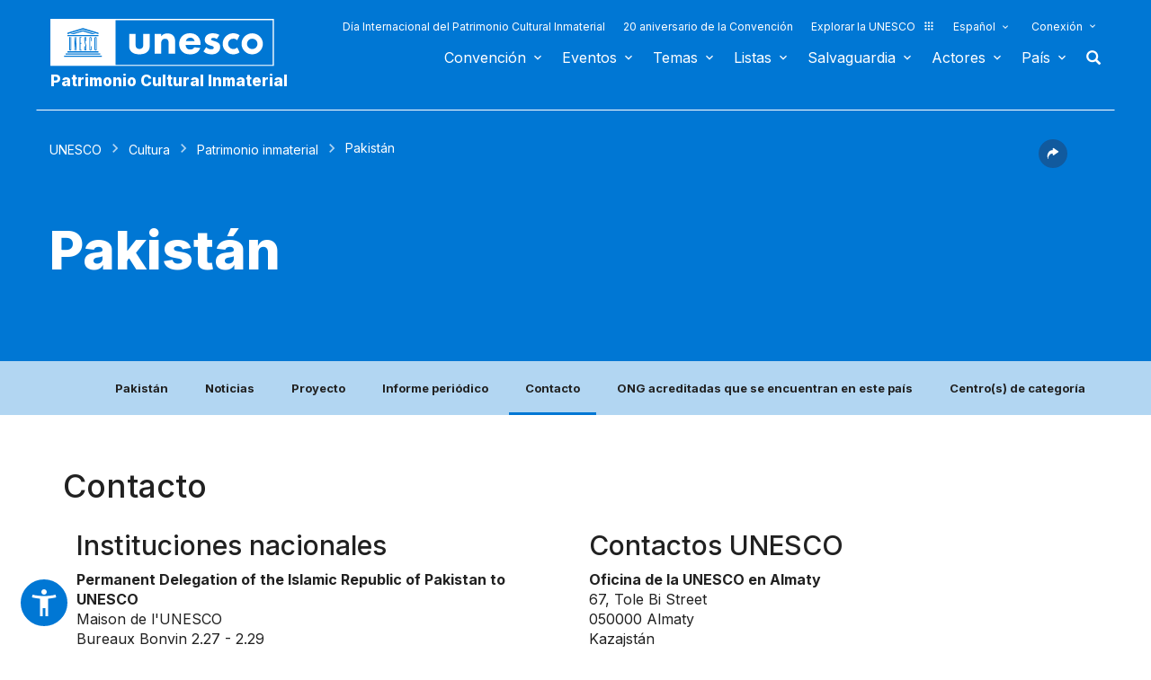

--- FILE ---
content_type: text/html; charset=UTF-8
request_url: https://ich.unesco.org/es/estado/pakistan-PK?info=contactos
body_size: 123353
content:
<!DOCTYPE HTML>
<HTML ID="HTML" LANG="es" DIR="LTR">
	<HEAD>
	<TITLE>Pakistán - UNESCO Patrimonio cultural inmaterial</TITLE>
	<META NAME="DESCRIPTION" CONTENT="Pakistán UNESCO Patrimonio inmaterial" />
	<META CHARSET="UTF-8">
    <META HTTP-EQUIV="X-UA-Compatible" CONTENT="IE=edge,chrome=1">
	<meta name="viewport" content="width=device-width, initial-scale=1, maximum-scale=5"/>
	<link rel="stylesheet" href="/css/bootstrap.min.css?version=20250442">
	<link rel="stylesheet" href="/css/custom.css?version=20250442" media="all">
	<link rel="stylesheet" href="/css/fancybox.css?version=20250442" type="text/css" media="screen" />
	<link href="/css/select2.css" rel="stylesheet" />
	<link rel="stylesheet" media="all" href="https://fonts.googleapis.com/css2?family=Material+Icons+Sharp" />
	<link href="/css/styles.css?version=20250442" rel="stylesheet">
	<link rel="stylesheet" href="https://fonts.googleapis.com/css2?family=Inter:wght@100;200;300;400;500;600;700;800;900&display=swap" />
	<link rel="apple-touch-icon" sizes="180x180" href="/favicon/apple-touch-icon.png">
	<link rel="icon" type="image/png" sizes="32x32" href="/favicon/favicon-32x32.png">
	<link rel="icon" type="image/png" sizes="16x16" href="/favicon/favicon-16x16.png">
	<link rel="mask-icon" href="/favicon/safari-pinned-tab.svg" color="#5bbad5">
	<meta name="msapplication-TileColor" content="#da532c">
	<meta name="theme-color" content="#ffffff">
	<link rel="canonical" href="https://ich.unesco.org/" />
	<meta property="twitter:card" content="summary_large_image" />
	<meta property="twitter:site" content="unesco" />
	<meta property="twitter:title" content="Pakistán - UNESCO Patrimonio cultural inmaterial" />
	<meta property="og:title" content="Pakistán - UNESCO Patrimonio cultural inmaterial" />
    <meta property="og:url" content="https://ich.unesco.org/" />
    <meta property="og:image" content="" />
    <meta property="og:description" content="Pakistán UNESCO Patrimonio inmaterial" />
	<meta property="og:article:publisher" content="UNESCO" />
	
	<link rel="shortcut icon" href="/favicon/favicon.ico" type="image/x-icon">
	<link rel="icon" href="/favicon/favicon.ico" type="image/x-icon">
	 
	<noscript>
		<link href="/css/noscript.css?version=20250442" rel="stylesheet">
	</noscript>
	<script type="text/javascript">
		var languageSite = "fr";
		var jsPath = "/js/";
		var ajaxPath = "../ajax.php";
	</script>
	<script type="text/javascript" src="/js/jquery-3.7.1.min.js?version=20250116"></script>
</HEAD>
	
<BODY id="body" role="document">

	<header id="header" class="device header-page px-0 is-border " role="banner" 
	
>
    
	
	
	<div id="wrapper_navbar">
		<nav class="wrapper_header navbar container-1200 closing" role="navigation" aria-label="Main" id="header-mobile"
			style="visibility: visible; display: block;">
			<div class="row">
				<div class="navbar_logo pl-3 pl-xxl-0 col-xs-8 col-md-3">
					<a lang="es" title="Vinculo hacia el portal de la UNESCO" href="/es/">
						<img class="site-logo" src="/design-img/logo-unesco.svg" alt="UNESCO" />
					</a>
					<a href="/es/" class="navbar_baseline">
						Patrimonio Cultural Inmaterial
					</a>
				</div>

				<div class="col-xs-4">    
    <button type="button" id="btn-menu" onclick="clickBtnMenu()" class="navbar-toggle collapsed" data-toggle="collapse" data-target="#navbar-1" aria-expanded="false" aria-controls="navbar"> <span class="sr-only">Toggle navigation</span>
        <span class="icon-bar top-bar"></span>
        <span class="icon-bar middle-bar"></span>
        <span class="icon-bar bottom-bar"></span>
    </button>
</div>
<div id="header-navigation" class="col-xs-12 col-md-9 wrapper_navigation d-lg-none">
	<nav class="col-xs-12 col-12 navbar container">
			<!-- HEADER NAV MOBILE -->
			<div class="container-fluid">
					
				<!-- FIN HEADER NAV MOBILE -->
						<div id="navbar-1" class="navbar-collapse collapse mainnav">
							<ul id="navbar-nav" class="nav navbar-nav" >
                                <li class="second-menu-mobile">
                                
									<ul class="dl-menu">
                                        <li class="float-rightItem"><a class="anniversary" href="https://ich.unesco.org/es/dia-internacional-patrimonio-cultural-inmaterial">Día Internacional del Patrimonio Cultural Inmaterial</a></li>
										<li class="float-rightItem"><a class="anniversary" href="/es/aniversario">20 aniversario de la Convención</a></li>
                                        <li class="float-rightItem"><a class="explore-unesco" href="https://www.unesco.org/es">Explorar la UNESCO<img src="/design-img/icon-parametre/explore.svg" alt=""></a></li>
                                        <li style="position:relative;">
                                            <div class="dropdown">
                                                <a class="dropdown-toggle-lang scroller menu-label menu-hover is-expanded arrow-menu" href="#"  id="head_menu-col-0"
                                                onclick="openmenu('menu-col-0', '1')">
                                                
                                                
                                                Español
                                                
                                                </a>
                                                <div id="menu-col-0" class="dropdown-menu menu-dropdown dropdown-menu-responsive dropdown-menu-lg-right" style="visibility:hidden" onmouseleave="backgroundMenu()"
                                                onclick="openmenu('menu-col-0', '0')">
                                                    <ul class="language-switcher-language-url pl-1">
                                                        <li>
                                                            <a href="https://ich.unesco.org/en/state/pakistan-PK?info=contacts&cp=PK&topic=es-estado" class=" language-link small-lg text-xs-white text-lg-dark">English</a>
                                                        </li>
                                                        <li>
                                                            <a href="https://ich.unesco.org/fr/etat/pakistan-PK?info=&cp=PK&topic=es-estado" class=" language-link small-lg text-xs-white text-lg-dark">Français</a>
                                                        </li>
                                                        <li>
                                                            <a href="https://ich.unesco.org/es/estado/pakistan-PK?info=contactos&cp=PK&topic=es-estado" class="langue-active language-link small-lg text-xs-white text-lg-dark">Español</a>
                                                        </li>
                                                    </ul>
                                                </div>
                                            </div>
                                        </li>
                                        <li>
                                            <div class="header_connect" id="connect" >
                                                <a id="head_menu-col-1" onclick="openmenu('menu-col-1','1')" class="header_connect-link menu-label arrow-menu"  href="#">Conexión</a>
                                                
                                                <div class="bk-connexion" 
                                                id="menu-col-1" 
                                                style="visibility:hidden" 
                                                onclick="openmenu('menu-col-1','0')"
                                                onmouseleave="backgroundMenu()">
                                                    <form action="" method="post" id="login-form-test" role="form">
                                                        <input type="hidden" name="group" value="login_form" />

                                                        <div class="form-header">

                                                            <div class="form-group">
                                                                <label class="label" for="login_id">Usuario:</label>
                                                                <input 
                                                                    class="input_text" 
                                                                    type="text" 
                                                                    id="login_id" 
                                                                    name="login" 
                                                                    autocomplete="username" 
                                                                    aria-label="Usuario" 
                                                                />
                                                            </div>

                                                            <div class="form-group">
                                                                <label class="label" for="login_pwd">Clave:</label>
                                                                <input 
                                                                    class="input_text input_pwd" 
                                                                    type="password" 
                                                                    id="login_pwd" 
                                                                    name="pwd" 
                                                                    autocomplete="current-password" 
                                                                    aria-label="Clave" 
                                                                />
                                                            </div>

                                                            <div>
                                                                <button type="submit" class="btn btn-primary" aria-label="Conectarse">
                                                                    Conectarse
                                                                </button>
                                                                <br/>
                                                            </div>

                                                            <div class="form-group">
                                                                <a href="https://ich.unesco.org/es/00842" class="link forgot_pwd">
                                                                    ¿Contraseña olvidada?
                                                                </a>
                                                            </div>

                                                            

                                                        </div>
                                                    </form>

                                                    <div><a href="https://ich.unesco.org/en/auth" class="link sso_account">Inicie sesión con su cuenta de la UNESCO</a></div>
                                                </div>
                                            </div>
                                        </li>
									</ul>
								</li>

								<li class="main-menu mt-2">
									<ul class="dl-menu">
										
<li class="float-rightItem">
    <a id='head_menu-col-6' onclick="openmenu('menu-col-6', '1')" class="scroller menu-label menu-hover is-expanded arrow-menu" href="#">Convención</a>

    <!-- BLOCK SOUS MENU LIST-->
    <div id="menu-col-6" class="menu menu-col-6" onmouseleave="backgroundMenu()" onclick="openmenu('menu-col-6', '0')">
        <ul class="container">

            
                <li class="menu-row dropdown" >
                    <a href="https://ich.unesco.org/es/que-es-el-patrimonio-inmaterial-00003" class="first">Sobre el patrimonio inmaterial</a>
                    <span class="dropdown-toggle"></span>
                    <ul class="menu-sub" style="white-space: normal;">
                        
                            <li>
                                <a href="https://ich.unesco.org/es/que-es-el-patrimonio-inmaterial-00003" class="sub">¿Qué es el patrimonio inmaterial?</a>
                            </li>
                        
                            <li>
                                <a href="https://ich.unesco.org/es/por-que-salvaguardar-el-pci-00479" class="sub">¿Por qué salvaguardar el PCI?</a>
                            </li>
                        
                            <li>
                                <a href="https://ich.unesco.org/es/ambitos-del-patrimonio-inmaterial-00052" class="sub">Ámbitos del patrimonio inmaterial</a>
                            </li>
                        
                            <li>
                                <a href="https://ich.unesco.org/es/kit" class="sub">Publicaciones</a>
                            </li>
                        
                            <li>
                                <a href="https://ich.unesco.org/es/preguntas-frecuentes-00021" class="sub">Preguntas frecuentes</a>
                            </li>
                        
                    </ul>
                </li>
            
                <li class="menu-row dropdown" >
                    <a href="https://ich.unesco.org/es/convención" class="first">Textos y emblema</a>
                    <span class="dropdown-toggle"></span>
                    <ul class="menu-sub" style="white-space: normal;">
                        
                            <li>
                                <a href="https://ich.unesco.org/es/convención" class="sub">El texto de la Convención</a>
                            </li>
                        
                            <li>
                                <a href="https://ich.unesco.org/es/directrices" class="sub">Directrices Operativas</a>
                            </li>
                        
                            <li>
                                <a href="https://ich.unesco.org/es/forms" class="sub">Formularios (en inglés)</a>
                            </li>
                        
                            <li>
                                <a href="https://ich.unesco.org/es/principios-eticos-y-pci-00866" class="sub">Principios Éticos</a>
                            </li>
                        
                            <li>
                                <a href="https://ich.unesco.org/es/emblema" class="sub">Utilización del emblema </a>
                            </li>
                        
                            <li>
                                <a href="https://ich.unesco.org/es/investigaciones-sobre-la-convencion-de-2003-00945" class="sub">Investigación sobre la Convención</a>
                            </li>
                        
                    </ul>
                </li>
            
                <li class="menu-row dropdown" >
                    <a href="https://ich.unesco.org/es/organos-de-la-convencion-00025" class="first">Gobernanza </a>
                    <span class="dropdown-toggle"></span>
                    <ul class="menu-sub" style="white-space: normal;">
                        
                            <li>
                                <a href="https://ich.unesco.org/es/estados-partes-00024" class="sub">Estados Partes</a>
                            </li>
                        
                            <li>
                                <a href="https://ich.unesco.org/es/funciones-00710" class="sub">Asemblea General</a>
                            </li>
                        
                            <li>
                                <a href="https://ich.unesco.org/es/funciones-00586" class="sub">Comité</a>
                            </li>
                        
                            <li>
                                <a href="https://ich.unesco.org/es/secretaria-00032" class="sub">Secretaría</a>
                            </li>
                        
                            <li>
                                <a href="https://ich.unesco.org/es/evaluaciones-auditorias-y-gobernanza-00717" class="sub">Evaluaciones, auditorías y gobernanza</a>
                            </li>
                        
                    </ul>
                </li>
            
                <li class="menu-row dropdown" >
                    <a href="https://ich.unesco.org/es/marco-global-de-resultados-00984" class="first">Marco global de resultados</a>
                    <span class="dropdown-toggle"></span>
                    <ul class="menu-sub" style="white-space: normal;">
                        
                            <li>
                                <a href="https://ich.unesco.org/es/marco-global-de-resultados-00984" class="sub">Marco global de resultados</a>
                            </li>
                        
                    </ul>
                </li>
            
                <li class="menu-row dropdown" >
                    <a href="https://ich.unesco.org/es/informes-periodicos-00460" class="first">Informes periódicos</a>
                    <span class="dropdown-toggle"></span>
                    <ul class="menu-sub" style="white-space: normal;">
                        
                            <li>
                                <a href="https://ich.unesco.org/es/presentacion-y-plazos-00861" class="sub">Presentación y plazos</a>
                            </li>
                        
                            <li>
                                <a href="https://ich.unesco.org/es/documentos-del-comite-y-sintesis-00862" class="sub">Documentos del Comité y síntesis</a>
                            </li>
                        
                            <li>
                                <a href="https://ich.unesco.org/es/01394" class="sub">Regional consultation meetings in preparation of the reflection year (en inglés)</a>
                            </li>
                        
                    </ul>
                </li>
            
                <li class="menu-row dropdown" >
                    <a href="https://ich.unesco.org/es/fondo-del-pci-00816" class="first">Financiamento</a>
                    <span class="dropdown-toggle"></span>
                    <ul class="menu-sub" style="white-space: normal;">
                        
                            <li>
                                <a href="https://ich.unesco.org/es/fondo-del-pci-00816" class="sub">Fondo del PCI</a>
                            </li>
                        
                    </ul>
                </li>
            
            <div class="row mb-moins-30">
              <ul class="submenu_card">
                
                </ul>
            </div>
        </ul>
    </div>
</li>

<li class="float-rightItem">
    <a id='head_menu-col-7' onclick="openmenu('menu-col-7', '1')" class="scroller menu-label menu-hover is-expanded arrow-menu" href="#">Eventos</a>

    <!-- BLOCK SOUS MENU LIST-->
    <div id="menu-col-7" class="menu menu-col-3" onmouseleave="backgroundMenu()" onclick="openmenu('menu-col-7', '0')">
        <ul class="container">

            
                <li class="menu-row dropdown" >
                    <a href="https://ich.unesco.org/es/eventos" class="first">Reuniones estatutarias</a>
                    <span class="dropdown-toggle"></span>
                    <ul class="menu-sub" style="white-space: normal;">
                        
                            <li>
                                <a href="https://ich.unesco.org/es/20com" class="sub"><span style="white-space:nowrap"><i>08/12/2025</i> - <b>20.COM</b></span></a>
                            </li>
                        
                            <li>
                                <a href="https://ich.unesco.org/es/19com" class="sub"><span style="white-space:nowrap"><i>02/12/2024</i> - <b>19.COM</b></span></a>
                            </li>
                        
                            <li>
                                <a href="https://ich.unesco.org/es/10ga" class="sub"><span style="white-space:nowrap"><i>11/06/2024</i> - <b>10.GA</b></span></a>
                            </li>
                        
                            <li>
                                <a href="https://ich.unesco.org/es/18com" class="sub"><span style="white-space:nowrap"><i>05/12/2023</i> - <b>18.COM</b></span></a>
                            </li>
                        
                            <li>
                                <a href="https://ich.unesco.org/es/articulo-18-grupo-de-trabajo-intergubernamental-de-composicion-abierta-01307" class="sub"><span style="white-space:nowrap"><i>04/07/2023</i> - <b>18.COM WG ART18</b></span></a>
                            </li>
                        
                            <li>
                                <a href="https://ich.unesco.org/es/17com" class="sub"><span style="white-space:nowrap"><i>28/11/2022</i> - <b>17.COM</b></span></a>
                            </li>
                        
                            <li>
                                <a href="https://ich.unesco.org/es/9ga" class="sub"><span style="white-space:nowrap"><i>05/07/2022</i> - <b>9.GA</b></span></a>
                            </li>
                        
                            <li>
                                <a href="https://ich.unesco.org/es/5extcom" class="sub"><span style="white-space:nowrap"><i>01/07/2022</i> - <b>5.EXT.COM</b></span></a>
                            </li>
                        
                            <li>
                                <a href="https://ich.unesco.org/es/grupo-de-trabajo-intergubernamental-de-composicion-abierta-01167" class="sub"><span style="white-space:nowrap"><i>25/04/2022</i> - <b>17.COM WG</b></span></a>
                            </li>
                        
                            <li>
                                <a href="https://ich.unesco.org/es/16com" class="sub"><span style="white-space:nowrap"><i>13/12/2021</i> - <b>16.COM</b></span></a>
                            </li>
                        
                    </ul>
                </li>
            
                <li class="menu-row dropdown" >
                    <a href="https://ich.unesco.org/es/eventos" class="first">Talleres y reuniones de expertos</a>
                    <span class="dropdown-toggle"></span>
                    <ul class="menu-sub" style="white-space: normal;">
                        
                            <li>
                                <a href="https://ich.unesco.org/es/eventos" class="sub"><b style="display:block;text-align:right">Ver todas las reuniones y eventos</b></a>
                            </li>
                        
                    </ul>
                </li>
            
                <li class="menu-row dropdown" >
                    <a href="https://ich.unesco.org/es/eventos" class="first">Exposiciones</a>
                    <span class="dropdown-toggle"></span>
                    <ul class="menu-sub" style="white-space: normal;">
                        
                            <li>
                                <a href="https://ich.unesco.org/es/01331" class="sub">We are Living Heritage photo exhibition (2023) (en inglés)</a>
                            </li>
                        
                            <li>
                                <a href="https://ich.unesco.org/es/sonidos-del-patrimonio-vivo-un-recorrido-a-traves-de-las-lenguas-indigenas-2019-01106" class="sub">Sonidos del patrimonio vivo, un recorrido a través de las lenguas indígenas (2019)</a>
                            </li>
                        
                            <li>
                                <a href="https://ich.unesco.org/es/cuenta-tu-historia-sobre-el-patrimonio-vivo-2018-01002" class="sub">Cuenta tu historia sobre el patrimonio vivo (2018)</a>
                            </li>
                        
                            <li>
                                <a href="https://ich.unesco.org/es/exposicion-fotografica-passing-it-on-2016-00873" class="sub">Exposición fotográfica "Passing it on" (2016)</a>
                            </li>
                        
                            <li>
                                <a href="https://ich.unesco.org/es/el-pci-y-el-desarrollo-sostenible-una-exposicion-digital-2013-00693" class="sub">El PCI y el desarrollo sostenible: Una exposición digital (2013)</a>
                            </li>
                        
                            <li>
                                <a href="https://ich.unesco.org/es/reconocer-nuestro-patrimonio-cultural-2010-00178" class="sub">Reconocer nuestro patrimonio cultural... (2010)</a>
                            </li>
                        
                            <li>
                                <a href="https://ich.unesco.org/es/expo" class="sub">El patrimonio vivo: La exploración de lo inmaterial (2007)</a>
                            </li>
                        
                    </ul>
                </li>
            
            <div class="row mb-moins-30">
              <ul class="submenu_card">
                
                </ul>
            </div>
        </ul>
    </div>
</li>

<li class="float-rightItem">
    <a id='head_menu-col-5' onclick="openmenu('menu-col-5', '1')" class="scroller menu-label menu-hover is-expanded arrow-menu" href="#">Temas</a>

    <!-- BLOCK SOUS MENU LIST-->
    <div id="menu-col-5" class="menu [colSubMenu]" onmouseleave="backgroundMenu()" onclick="openmenu('menu-col-5', '0')">
        <ul class="container">

            
            <div class="row mb-moins-30">
              <ul class="submenu_card">
                
                    <li class="col-lg-2 col-xs-6 col-12 img-menu">
                        <a href="https://ich.unesco.org/es/contextos-urbanos" class="first card card-overlay">
                        <img src="/img/photo/thumb/15908-LRG.jpg" alt="Contextos urbanos" title="Contextos urbanos" loading="lazy"/>
                        <span>Contextos urbanos</span>
                        </a>
                        
                    </li>
                
                    <li class="col-lg-2 col-xs-6 col-12 img-menu">
                        <a href="https://ich.unesco.org/es/educacion" class="first card card-overlay">
                        <img src="/img/photo/thumb/10832-LRG.jpg" alt="Educación" title="Educación" loading="lazy"/>
                        <span>Educación</span>
                        </a>
                        
                    </li>
                
                    <li class="col-lg-2 col-xs-6 col-12 img-menu">
                        <a href="https://ich.unesco.org/es/prioridad-africa" class="first card card-overlay">
                        <img src="/img/photo/thumb/12745-LRG.jpg" alt="Prioridad África" title="Prioridad África" loading="lazy"/>
                        <span>Prioridad África</span>
                        </a>
                        
                    </li>
                
                    <li class="col-lg-2 col-xs-6 col-12 img-menu">
                        <a href="https://ich.unesco.org/es/medios-de-subsistencia-01315" class="first card card-overlay">
                        <img src="/img/photo/thumb/18129-LRG.jpg" alt="Medios de subsistencia" title="Medios de subsistencia" loading="lazy"/>
                        <span>Medios de subsistencia</span>
                        </a>
                        
                    </li>
                
                    <li class="col-lg-2 col-xs-6 col-12 img-menu">
                        <a href="https://ich.unesco.org/es/cambio-climatico" class="first card card-overlay">
                        <img src="/img/photo/thumb/08703-LRG.jpg" alt="Cambio climático" title="Cambio climático" loading="lazy"/>
                        <span>Cambio climático</span>
                        </a>
                        
                    </li>
                
                    <li class="col-lg-2 col-xs-6 col-12 img-menu">
                        <a href="https://ich.unesco.org/es/situaciones-de-emergencia" class="first card card-overlay">
                        <img src="/img/photo/thumb/11791-LRG.jpg" alt="Situaciones de emergencia" title="Situaciones de emergencia" loading="lazy"/>
                        <span>Situaciones de emergencia</span>
                        </a>
                        
                    </li>
                
                    <li class="col-lg-2 col-xs-6 col-12 img-menu">
                        <a href="https://ich.unesco.org/es/pueblos-indígenas" class="first card card-overlay">
                        <img src="/img/photo/thumb/03824-LRG.jpg" alt="Pueblos indígenas" title="Pueblos indígenas" loading="lazy"/>
                        <span>Pueblos indígenas</span>
                        </a>
                        
                    </li>
                
                    <li class="col-lg-2 col-xs-6 col-12 img-menu">
                        <a href="https://ich.unesco.org/es/desarrollo-sostenible-y-patrimonio-vivo" class="first card card-overlay">
                        <img src="/img/photo/thumb/08814-LRG.jpg" alt="Desarrollo sostenible" title="Desarrollo sostenible" loading="lazy"/>
                        <span>Desarrollo sostenible</span>
                        </a>
                        
                    </li>
                
                </ul>
            </div>
        </ul>
    </div>
</li>

<li class="float-rightItem">
    <a id='head_menu-col-8' onclick="openmenu('menu-col-8', '1')" class="scroller menu-label menu-hover is-expanded arrow-menu" href="#">Listas</a>

    <!-- BLOCK SOUS MENU LIST-->
    <div id="menu-col-8" class="menu menu-col-3" onmouseleave="backgroundMenu()" onclick="openmenu('menu-col-8', '0')">
        <ul class="container">

            
                <li class="menu-row dropdown" >
                    <a href="https://ich.unesco.org/es/objetivos-de-las-listas-00807" class="first">A propósito de las Listas</a>
                    <span class="dropdown-toggle"></span>
                    <ul class="menu-sub" style="white-space: normal;">
                        
                            <li>
                                <a href="https://ich.unesco.org/es/objetivos-de-las-listas-00807" class="sub">Objetivos de las Listas</a>
                            </li>
                        
                            <li>
                                <a href="https://ich.unesco.org/es/procedimiento-de-inscripcion-00809" class="sub">Procedimiento de inscripción</a>
                            </li>
                        
                            <li>
                                <a href="https://ich.unesco.org/es/forms" class="sub">Formularios de candidatura</a>
                            </li>
                        
                            <li>
                                <a href="https://ich.unesco.org/es/reflexion-global-sobre-los-mecanismos-de-inscripcion-en-las-listas-01164" class="sub">Reflexión global sobre los mecanismos de inscripción en las listas</a>
                            </li>
                        
                            <li>
                                <a href="https://ich.unesco.org/es/reflexion-sobre-una-implementacion-mas-amplia-del-articulo-18-01302" class="sub">Reflexión sobre una implementación más amplia del artículo 18</a>
                            </li>
                        
                            <li>
                                <a href="https://ich.unesco.org/es/01362" class="sub">Guidance on multinational nominations</a>
                            </li>
                        
                    </ul>
                </li>
            
                <li class="menu-row dropdown" >
                    <a href="https://ich.unesco.org/es/listas" class="first">Elementos inscritos</a>
                    <span class="dropdown-toggle"></span>
                    <ul class="menu-sub" style="white-space: normal;">
                        
                            <li>
                                <a href="https://ich.unesco.org/es/listas" class="sub">El contenido de las listas</a>
                            </li>
                        
                            <li>
                                <a href="https://ich.unesco.org/es/explora" class="sub">Indague en el patrimonio vivo</a>
                            </li>
                        
                    </ul>
                </li>
            
                <li class="menu-row dropdown" >
                    <a href="https://ich.unesco.org/es/expedientes-2021-en-curso-01119" class="first">En curso</a>
                    <span class="dropdown-toggle"></span>
                    <ul class="menu-sub" style="white-space: normal;">
                        
                            <li>
                                <a href="https://ich.unesco.org/es/expedientes-2025-en-curso-01347" class="sub">Expedientes 2025 en curso (en inglés)</a>
                            </li>
                        
                            <li>
                                <a href="https://ich.unesco.org/es/mecanismo-para-fomentar-expedientes-multinacionales-00560" class="sub">Mecanismo para fomentar expedientes multinacionales (en inglés)</a>
                            </li>
                        
                    </ul>
                </li>
            
            <div class="row mb-moins-30">
              <ul class="submenu_card">
                
                </ul>
            </div>
        </ul>
    </div>
</li>

<li class="float-rightItem">
    <a id='head_menu-col-9' onclick="openmenu('menu-col-9', '1')" class="scroller menu-label menu-hover is-expanded arrow-menu" href="#">Salvaguardia</a>

    <!-- BLOCK SOUS MENU LIST-->
    <div id="menu-col-9" class="menu menu-col-4" onmouseleave="backgroundMenu()" onclick="openmenu('menu-col-9', '0')">
        <ul class="container">

            
                <li class="menu-row dropdown" >
                    <a href="https://ich.unesco.org/es/salvaguardia-00012" class="first">Salvaguardia</a>
                    <span class="dropdown-toggle"></span>
                    <ul class="menu-sub" style="white-space: normal;">
                        
                            <li>
                                <a href="https://ich.unesco.org/es/compartir-buenas-experiencias-de-salvaguardia" class="sub"> Compartir buenas experiencias de salvaguardia (en inglés)</a>
                            </li>
                        
                            <li>
                                <a href="https://ich.unesco.org/es/participacion-de-las-comunidades-00033" class="sub">Participación de las comunidades</a>
                            </li>
                        
                            <li>
                                <a href="https://ich.unesco.org/es/principios-eticos-y-pci-00866" class="sub">Principios éticos y PCI</a>
                            </li>
                        
                            <li>
                                <a href="https://ich.unesco.org/es/inventario-del-patrimonio-inmaterial-00080" class="sub">Inventario del Patrimonio Inmaterial</a>
                            </li>
                        
                            <li>
                                <a href="https://ich.unesco.org/es/transmision-00078" class="sub">Transmisión</a>
                            </li>
                        
                            <li>
                                <a href="https://ich.unesco.org/es/legislacion-00034" class="sub">Legislación</a>
                            </li>
                        
                            <li>
                                <a href="https://ich.unesco.org/es/notas-de-orientacion-01383" class="sub">Notas de orientación</a>
                            </li>
                        
                    </ul>
                </li>
            
                <li class="menu-row dropdown" >
                    <a href="https://ich.unesco.org/es/fortalecimiento-de-capacidades" class="first">Fortalecimiento de capacidades</a>
                    <span class="dropdown-toggle"></span>
                    <ul class="menu-sub" style="white-space: normal;">
                        
                            <li>
                                <a href="https://ich.unesco.org/es/curso-en-linea-masivo-y-abierto-cema-01228" class="sub">Curso en línea masivo y abierto (CEMA)</a>
                            </li>
                        
                            <li>
                                <a href="https://ich.unesco.org/es/01397" class="sub">Learning Platform</a>
                            </li>
                        
                            <li>
                                <a href="https://ich.unesco.org/es/contenido-y-materiales-de-formacion-00679" class="sub">Contenido y materiales de formación</a>
                            </li>
                        
                            <li>
                                <a href="https://ich.unesco.org/es/facilitador" class="sub">Facilitadores</a>
                            </li>
                        
                            <li>
                                <a href="https://ich.unesco.org/es/material-fortalecimiento-capacidades" class="sub">Repertorio de materiales </a>
                            </li>
                        
                    </ul>
                </li>
            
                <li class="menu-row dropdown" >
                    <a href="https://ich.unesco.org/es/solicitud-de-asistencia-00039" class="first">Asistencia Internacional</a>
                    <span class="dropdown-toggle"></span>
                    <ul class="menu-sub" style="white-space: normal;">
                        
                            <li>
                                <a href="https://ich.unesco.org/es/solicitud-de-asistencia-00039" class="sub">Solicitud de asistencia</a>
                            </li>
                        
                            <li>
                                <a href="https://ich.unesco.org/es/proyectos" class="sub">Asistencia aprobada</a>
                            </li>
                        
                            <li>
                                <a href="https://ich.unesco.org/es/caja-de-herramientas-para-solicitar-asistencia-internacional-01294" class="sub">Caja de herramientas para solicitar asistencia internacional </a>
                            </li>
                        
                    </ul>
                </li>
            
                <li class="menu-row dropdown" >
                    <a href="https://ich.unesco.org/es/proyectos" class="first">Proyectos y actividades</a>
                    <span class="dropdown-toggle"></span>
                    <ul class="menu-sub" style="white-space: normal;">
                        
                            <li>
                                <a href="https://ich.unesco.org/es/proyectos" class="sub">Proyectos de salvaguardia</a>
                            </li>
                        
                            <li>
                                <a href="https://ich.unesco.org/es/colaboracion-con-los-jovenes-para-una-europa-inclusiva-y-sostenible-01051" class="sub">Colaboración con los jóvenes para una Europa inclusiva y sostenible</a>
                            </li>
                        
                            <li>
                                <a href="https://ich.unesco.org/es/registro" class="sub">Mejores prácticas de salvaguardia</a>
                            </li>
                        
                            <li>
                                <a href="https://ich.unesco.org/es/inventario-en-cabo-verde-y-en-mozambique-un-documental-00847" class="sub">Proyectos anteriores</a>
                            </li>
                        
                    </ul>
                </li>
            
            <div class="row mb-moins-30">
              <ul class="submenu_card">
                
                </ul>
            </div>
        </ul>
    </div>
</li>

<li class="float-rightItem">
    <a id='head_menu-col-10' onclick="openmenu('menu-col-10', '1')" class="scroller menu-label menu-hover is-expanded arrow-menu" href="#">Actores</a>

    <!-- BLOCK SOUS MENU LIST-->
    <div id="menu-col-10" class="menu menu-col-3" onmouseleave="backgroundMenu()" onclick="openmenu('menu-col-10', '0')">
        <ul class="container">

            
                <li class="menu-row dropdown" >
                    <a href="https://ich.unesco.org/es/organos-de-la-convencion-00025" class="first">Órganos de la Convención</a>
                    <span class="dropdown-toggle"></span>
                    <ul class="menu-sub" style="white-space: normal;">
                        
                            <li>
                                <a href="https://ich.unesco.org/es/funciones-00710" class="sub">Asamblea General</a>
                            </li>
                        
                            <li>
                                <a href="https://ich.unesco.org/es/funciones-00586" class="sub">Comité Intergubernamental</a>
                            </li>
                        
                            <li>
                                <a href="https://ich.unesco.org/es/20com-mesa" class="sub">Mesa del Comité</a>
                            </li>
                        
                            <li>
                                <a href="https://ich.unesco.org/es/organo-de-evaluacion-00802" class="sub">Órgano de Evaluación</a>
                            </li>
                        
                            <li>
                                <a href="https://ich.unesco.org/es/secretaria-00032" class="sub">Secretaría</a>
                            </li>
                        
                    </ul>
                </li>
            
                <li class="menu-row dropdown" >
                    <a href="https://ich.unesco.org/es/ong-centros-e-investigaciones-00329" class="first">ONG, centros e investigaciones</a>
                    <span class="dropdown-toggle"></span>
                    <ul class="menu-sub" style="white-space: normal;">
                        
                            <li>
                                <a href="https://ich.unesco.org/es/acreditacion-de-ong-00192" class="sub">Acreditación de ONG</a>
                            </li>
                        
                            <li>
                                <a href="https://ich.unesco.org/es/ong-acreditadas" class="sub">ONG acreditadas</a>
                            </li>
                        
                            <li>
                                <a href="https://ich.unesco.org/es/foro-de-ong-00422" class="sub">Foro de ONG</a>
                            </li>
                        
                            <li>
                                <a href="https://ich.unesco.org/es/categoria2" class="sub">Centros de categoría 2</a>
                            </li>
                        
                            <li>
                                <a href="https://ich.unesco.org/es/catedras-unesco-y-redes-unitwin-01333" class="sub">Cátedras UNESCO y Redes UNITWIN</a>
                            </li>
                        
                            <li>
                                <a href="https://ich.unesco.org/es/red-mundial-de-educacion-terciaria-00976" class="sub">Red mundial de educación terciaria</a>
                            </li>
                        
                            <li>
                                <a href="https://ich.unesco.org/es/investigaciones-sobre-la-convencion-de-2003-00945" class="sub">Investigaciones sobre la Convención de 2003</a>
                            </li>
                        
                    </ul>
                </li>
            
                <li class="menu-row dropdown" >
                    <a href="https://ich.unesco.org/es/donantes-y-colaboradores-00465" class="first">Donantes y colaboradores</a>
                    <span class="dropdown-toggle"></span>
                    <ul class="menu-sub" style="white-space: normal;">
                        
                            <li>
                                <a href="https://ich.unesco.org/es/donantes" class="sub">Donantes (en inglés)</a>
                            </li>
                        
                            <li>
                                <a href="https://ich.unesco.org/es/colaboradores-00438" class="sub">Colaboradores</a>
                            </li>
                        
                    </ul>
                </li>
            
            <div class="row mb-moins-30">
              <ul class="submenu_card">
                
                </ul>
            </div>
        </ul>
    </div>
</li>


<!-- BLOCK COUNTRY -->
<li class="float-rightItem test">
    <a id='head_menu-col-2' onclick="openmenu('menu-col-2', '1')" class="scroller menu-label menu-hover is-expanded arrow-menu" href="#">País</a>
    <!-- BLOCK SOUS MENU LIST-->
        <div id="menu-col-2" class="sub-menu-countries menu bg-light-gray" onmouseleave="backgroundMenu()" onclick="openmenu('menu-col-2', '0')">
            <div class="container-768">
                <form role="search" aria-labelledby="form-title">
                    <label id="form-title" for="global_search" class="title-form-header is-hidden hidden-xs hidden-sm">
                        Filtrar por país
                    </label>
                    <input 
                        type="text" 
                        id="global_search" 
                        name="global_search" 
                        class="country-search" 
                        placeholder="" 
                        aria-label="" 
                        aria-describedby="form-title" 
                    />

                    <hr class="form-separator">

                    <div class="block_country-select">
                        <label for="country-page" class="sr-only">Seleccionar país</label>
                        
                        <select class="combobox-2" name="country-page" id="country-page-África">
                            <optgroup label="África">
                                <option value="" disabled selected>África</option>
                                
                                    <option value="https://ich.unesco.org/es/estado/angola-AO">Angola</option>
                                
                                    <option value="https://ich.unesco.org/es/estado/argelia-DZ">Argelia</option>
                                
                                    <option value="https://ich.unesco.org/es/estado/benin-BJ">Benin</option>
                                
                                    <option value="https://ich.unesco.org/es/estado/botswana-BW">Botswana</option>
                                
                                    <option value="https://ich.unesco.org/es/estado/burkina-faso-BF">Burkina Faso</option>
                                
                                    <option value="https://ich.unesco.org/es/estado/burundi-BI">Burundi</option>
                                
                                    <option value="https://ich.unesco.org/es/estado/cabo-verde-CV">Cabo Verde</option>
                                
                                    <option value="https://ich.unesco.org/es/estado/camerun-CM">Camerún</option>
                                
                                    <option value="https://ich.unesco.org/es/estado/chad-TD">Chad</option>
                                
                                    <option value="https://ich.unesco.org/es/estado/comoras-KM">Comoras</option>
                                
                                    <option value="https://ich.unesco.org/es/estado/congo-CG">Congo</option>
                                
                                    <option value="https://ich.unesco.org/es/estado/cote-d-ivoire-CI">Côte d'Ivoire</option>
                                
                                    <option value="https://ich.unesco.org/es/estado/djibuti-DJ">Djibuti</option>
                                
                                    <option value="https://ich.unesco.org/es/estado/egipto-EG">Egipto</option>
                                
                                    <option value="https://ich.unesco.org/es/estado/eritrea-ER">Eritrea</option>
                                
                                    <option value="https://ich.unesco.org/es/estado/eswatini-SZ">Eswatini</option>
                                
                                    <option value="https://ich.unesco.org/es/estado/etiopia-ET">Etiopía</option>
                                
                                    <option value="https://ich.unesco.org/es/estado/gabon-GA">Gabón</option>
                                
                                    <option value="https://ich.unesco.org/es/estado/gambia-GM">Gambia</option>
                                
                                    <option value="https://ich.unesco.org/es/estado/ghana-GH">Ghana</option>
                                
                                    <option value="https://ich.unesco.org/es/estado/guinea-GN">Guinea</option>
                                
                                    <option value="https://ich.unesco.org/es/estado/guinea-ecuatorial-GQ">Guinea Ecuatorial</option>
                                
                                    <option value="https://ich.unesco.org/es/estado/guinea-bissau-GW">Guinea-Bissau</option>
                                
                                    <option value="https://ich.unesco.org/es/estado/kenya-KE">Kenya</option>
                                
                                    <option value="https://ich.unesco.org/es/estado/lesotho-LS">Lesotho</option>
                                
                                    <option value="https://ich.unesco.org/es/estado/liberia-LR">Liberia</option>
                                
                                    <option value="https://ich.unesco.org/es/estado/libia-LY">Libia</option>
                                
                                    <option value="https://ich.unesco.org/es/estado/madagascar-MG">Madagascar</option>
                                
                                    <option value="https://ich.unesco.org/es/estado/malawi-MW">Malawi</option>
                                
                                    <option value="https://ich.unesco.org/es/estado/mali-ML">Malí</option>
                                
                                    <option value="https://ich.unesco.org/es/estado/marruecos-MA">Marruecos</option>
                                
                                    <option value="https://ich.unesco.org/es/estado/mauricio-MU">Mauricio</option>
                                
                                    <option value="https://ich.unesco.org/es/estado/mauritania-MR">Mauritania</option>
                                
                                    <option value="https://ich.unesco.org/es/estado/mozambique-MZ">Mozambique</option>
                                
                                    <option value="https://ich.unesco.org/es/estado/namibia-NA">Namibia</option>
                                
                                    <option value="https://ich.unesco.org/es/estado/niger-el-NE">Níger (el)</option>
                                
                                    <option value="https://ich.unesco.org/es/estado/nigeria-NG">Nigeria</option>
                                
                                    <option value="https://ich.unesco.org/es/estado/republica-centroafricana-CF">República Centroafricana</option>
                                
                                    <option value="https://ich.unesco.org/es/estado/republica-democratica-del-congo-CD">República Democrática del Congo</option>
                                
                                    <option value="https://ich.unesco.org/es/estado/republica-unida-de-tanzania-TZ">República Unida de Tanzania</option>
                                
                                    <option value="https://ich.unesco.org/es/estado/ruanda-RW">Ruanda</option>
                                
                                    <option value="https://ich.unesco.org/es/estado/santo-tome-y-principe-ST">Santo Tomé y Príncipe</option>
                                
                                    <option value="https://ich.unesco.org/es/estado/senegal-SN">Senegal</option>
                                
                                    <option value="https://ich.unesco.org/es/estado/seychelles-SC">Seychelles</option>
                                
                                    <option value="https://ich.unesco.org/es/estado/sierra-leona-SL">Sierra Leona</option>
                                
                                    <option value="https://ich.unesco.org/es/estado/somalia-SO">Somalia</option>
                                
                                    <option value="https://ich.unesco.org/es/estado/sudafrica-ZA">Sudáfrica</option>
                                
                                    <option value="https://ich.unesco.org/es/estado/sudan-SD">Sudán</option>
                                
                                    <option value="https://ich.unesco.org/es/estado/sudan-del-sur-SS">Sudán del Sur</option>
                                
                                    <option value="https://ich.unesco.org/es/estado/togo-TG">Togo</option>
                                
                                    <option value="https://ich.unesco.org/es/estado/tunez-TN">Túnez</option>
                                
                                    <option value="https://ich.unesco.org/es/estado/uganda-UG">Uganda</option>
                                
                                    <option value="https://ich.unesco.org/es/estado/zambia-ZM">Zambia</option>
                                
                                    <option value="https://ich.unesco.org/es/estado/zimbabwe-ZW">Zimbabwe</option>
                                
                            </optgroup>
                        </select>
                        
                        <select class="combobox-2" name="country-page" id="country-page-Estados Árabes">
                            <optgroup label="Estados Árabes">
                                <option value="" disabled selected>Estados Árabes</option>
                                
                                    <option value="https://ich.unesco.org/es/estado/arabia-SAudita-SA">Arabia Saudita</option>
                                
                                    <option value="https://ich.unesco.org/es/estado/argelia-DZ">Argelia</option>
                                
                                    <option value="https://ich.unesco.org/es/estado/bahrein-BH">Bahrein</option>
                                
                                    <option value="https://ich.unesco.org/es/estado/djibuti-DJ">Djibuti</option>
                                
                                    <option value="https://ich.unesco.org/es/estado/egipto-EG">Egipto</option>
                                
                                    <option value="https://ich.unesco.org/es/estado/emiratos-arabes-unidos-AE">Emiratos Árabes Unidos</option>
                                
                                    <option value="https://ich.unesco.org/es/estado/estado-de-palestina-PS">Estado de Palestina</option>
                                
                                    <option value="https://ich.unesco.org/es/estado/iraq-IQ">Iraq</option>
                                
                                    <option value="https://ich.unesco.org/es/estado/jordania-JO">Jordania</option>
                                
                                    <option value="https://ich.unesco.org/es/estado/kuwait-KW">Kuwait</option>
                                
                                    <option value="https://ich.unesco.org/es/estado/libano-LB">Líbano</option>
                                
                                    <option value="https://ich.unesco.org/es/estado/libia-LY">Libia</option>
                                
                                    <option value="https://ich.unesco.org/es/estado/malta-MT">Malta</option>
                                
                                    <option value="https://ich.unesco.org/es/estado/marruecos-MA">Marruecos</option>
                                
                                    <option value="https://ich.unesco.org/es/estado/mauritania-MR">Mauritania</option>
                                
                                    <option value="https://ich.unesco.org/es/estado/oman-OM">Omán</option>
                                
                                    <option value="https://ich.unesco.org/es/estado/qatar-QA">Qatar</option>
                                
                                    <option value="https://ich.unesco.org/es/estado/republica-arabe-siria-SY">República Árabe Siria</option>
                                
                                    <option value="https://ich.unesco.org/es/estado/somalia-SO">Somalia</option>
                                
                                    <option value="https://ich.unesco.org/es/estado/sudan-SD">Sudán</option>
                                
                                    <option value="https://ich.unesco.org/es/estado/tunez-TN">Túnez</option>
                                
                                    <option value="https://ich.unesco.org/es/estado/yemen-YE">Yemen</option>
                                
                            </optgroup>
                        </select>
                        
                        <select class="combobox-2" name="country-page" id="country-page-Asia y el Pacífico">
                            <optgroup label="Asia y el Pacífico">
                                <option value="" disabled selected>Asia y el Pacífico</option>
                                
                                    <option value="https://ich.unesco.org/es/estado/afganistan-AF">Afganistán</option>
                                
                                    <option value="https://ich.unesco.org/es/estado/australia-AU">Australia</option>
                                
                                    <option value="https://ich.unesco.org/es/estado/bangladesh-BD">Bangladesh</option>
                                
                                    <option value="https://ich.unesco.org/es/estado/bhutan-BT">Bhután</option>
                                
                                    <option value="https://ich.unesco.org/es/estado/brunei-BN">Brunei</option>
                                
                                    <option value="https://ich.unesco.org/es/estado/camboya-KH">Camboya</option>
                                
                                    <option value="https://ich.unesco.org/es/estado/china-CN">China</option>
                                
                                    <option value="https://ich.unesco.org/es/estado/federacion-de-RUsia-RU">Federación de Rusia</option>
                                
                                    <option value="https://ich.unesco.org/es/estado/fiji-FJ">Fiji</option>
                                
                                    <option value="https://ich.unesco.org/es/estado/filipinas-PH">Filipinas</option>
                                
                                    <option value="https://ich.unesco.org/es/estado/india-IN">India</option>
                                
                                    <option value="https://ich.unesco.org/es/estado/indonesia-ID">Indonesia</option>
                                
                                    <option value="https://ich.unesco.org/es/estado/iran-republica-islamica-del-IR">Irán (República Islámica del)</option>
                                
                                    <option value="https://ich.unesco.org/es/estado/islas-cook-CK">Islas Cook</option>
                                
                                    <option value="https://ich.unesco.org/es/estado/japon-JP">Japón</option>
                                
                                    <option value="https://ich.unesco.org/es/estado/kazajstan-KZ">Kazajstán</option>
                                
                                    <option value="https://ich.unesco.org/es/estado/kirguistan-KG">Kirguistán</option>
                                
                                    <option value="https://ich.unesco.org/es/estado/kiribati-KI">Kiribati</option>
                                
                                    <option value="https://ich.unesco.org/es/estado/macao-china-MO">Macao, China</option>
                                
                                    <option value="https://ich.unesco.org/es/estado/malasia-MY">Malasia</option>
                                
                                    <option value="https://ich.unesco.org/es/estado/maldivas-MV">Maldivas</option>
                                
                                    <option value="https://ich.unesco.org/es/estado/marshall-las-islas-MH">Marshall (las Islas)</option>
                                
                                    <option value="https://ich.unesco.org/es/estado/micronesia-estados-federados-de-FM">Micronesia (Estados Federados de)</option>
                                
                                    <option value="https://ich.unesco.org/es/estado/mongolia-MN">Mongolia</option>
                                
                                    <option value="https://ich.unesco.org/es/estado/myanmar-MM">Myanmar</option>
                                
                                    <option value="https://ich.unesco.org/es/estado/nauru-NR">Nauru</option>
                                
                                    <option value="https://ich.unesco.org/es/estado/nepal-NP">Nepal</option>
                                
                                    <option value="https://ich.unesco.org/es/estado/niue-NU">Niue</option>
                                
                                    <option value="https://ich.unesco.org/es/estado/nueva-caledonia-NC">Nueva Caledonia</option>
                                
                                    <option value="https://ich.unesco.org/es/estado/nueva-zelandia-NZ">Nueva Zelandia</option>
                                
                                    <option value="https://ich.unesco.org/es/estado/pakistan-PK">Pakistán</option>
                                
                                    <option value="https://ich.unesco.org/es/estado/palau-PW">Palau</option>
                                
                                    <option value="https://ich.unesco.org/es/estado/papua-nueva-guinea-PG">Papua Nueva Guinea</option>
                                
                                    <option value="https://ich.unesco.org/es/estado/republica-de-corea-KR">República de Corea</option>
                                
                                    <option value="https://ich.unesco.org/es/estado/republica-democratica-popular-LAo-LA">República Democrática Popular Lao</option>
                                
                                    <option value="https://ich.unesco.org/es/estado/republica-popular-democratica-de-corea-KP">República Popular Democrática de Corea</option>
                                
                                    <option value="https://ich.unesco.org/es/estado/salomon-SB">Salomón</option>
                                
                                    <option value="https://ich.unesco.org/es/estado/samoa-WS">Samoa</option>
                                
                                    <option value="https://ich.unesco.org/es/estado/singapur-SG">Singapur</option>
                                
                                    <option value="https://ich.unesco.org/es/estado/sri-lanka-LK">Sri Lanka</option>
                                
                                    <option value="https://ich.unesco.org/es/estado/tailandia-TH">Tailandia</option>
                                
                                    <option value="https://ich.unesco.org/es/estado/tayikistan-TJ">Tayikistán</option>
                                
                                    <option value="https://ich.unesco.org/es/estado/timor-leste-TL">Timor-Leste</option>
                                
                                    <option value="https://ich.unesco.org/es/estado/tokelau-TK">Tokelau</option>
                                
                                    <option value="https://ich.unesco.org/es/estado/tonga-TO">Tonga</option>
                                
                                    <option value="https://ich.unesco.org/es/estado/turkmenistan-TM">Turkmenistán</option>
                                
                                    <option value="https://ich.unesco.org/es/estado/turquia-TR">Turquía</option>
                                
                                    <option value="https://ich.unesco.org/es/estado/tuvalu-TV">Tuvalu</option>
                                
                                    <option value="https://ich.unesco.org/es/estado/uzbekistan-UZ">Uzbekistán</option>
                                
                                    <option value="https://ich.unesco.org/es/estado/vanuatu-VU">Vanuatu</option>
                                
                                    <option value="https://ich.unesco.org/es/estado/viet-nam-VN">Viet Nam</option>
                                
                            </optgroup>
                        </select>
                        
                        <select class="combobox-2" name="country-page" id="country-page-Europa y América del Norte">
                            <optgroup label="Europa y América del Norte">
                                <option value="" disabled selected>Europa y América del Norte</option>
                                
                                    <option value="https://ich.unesco.org/es/estado/albania-AL">Albania</option>
                                
                                    <option value="https://ich.unesco.org/es/estado/alemania-DE">Alemania</option>
                                
                                    <option value="https://ich.unesco.org/es/estado/andorra-AD">Andorra</option>
                                
                                    <option value="https://ich.unesco.org/es/estado/armenia-AM">Armenia</option>
                                
                                    <option value="https://ich.unesco.org/es/estado/austria-AT">Austria</option>
                                
                                    <option value="https://ich.unesco.org/es/estado/azerbaiyan-AZ">Azerbaiyán</option>
                                
                                    <option value="https://ich.unesco.org/es/estado/belarrus-BY">Belarrús</option>
                                
                                    <option value="https://ich.unesco.org/es/estado/belgica-BE">Bélgica</option>
                                
                                    <option value="https://ich.unesco.org/es/estado/bosnia-y-herzegovina-BA">Bosnia y Herzegovina</option>
                                
                                    <option value="https://ich.unesco.org/es/estado/bulgaria-BG">Bulgaria</option>
                                
                                    <option value="https://ich.unesco.org/es/estado/canada-CA">Canadá</option>
                                
                                    <option value="https://ich.unesco.org/es/estado/chequia-CZ">Chequia</option>
                                
                                    <option value="https://ich.unesco.org/es/estado/chipre-CY">Chipre</option>
                                
                                    <option value="https://ich.unesco.org/es/estado/croacia-HR">Croacia</option>
                                
                                    <option value="https://ich.unesco.org/es/estado/dinamarca-DK">Dinamarca</option>
                                
                                    <option value="https://ich.unesco.org/es/estado/eslovaquia-SK">Eslovaquia</option>
                                
                                    <option value="https://ich.unesco.org/es/estado/eslovenia-SI">Eslovenia</option>
                                
                                    <option value="https://ich.unesco.org/es/estado/espana-ES">España</option>
                                
                                    <option value="https://ich.unesco.org/es/estado/estados-unidos-de-america-los-US">Estados Unidos de America (los)</option>
                                
                                    <option value="https://ich.unesco.org/es/estado/estonia-EE">Estonia</option>
                                
                                    <option value="https://ich.unesco.org/es/estado/federacion-de-RUsia-RU">Federación de Rusia</option>
                                
                                    <option value="https://ich.unesco.org/es/estado/finlandia-FI">Finlandia</option>
                                
                                    <option value="https://ich.unesco.org/es/estado/francia-FR">Francia</option>
                                
                                    <option value="https://ich.unesco.org/es/estado/georgia-GE">Georgia</option>
                                
                                    <option value="https://ich.unesco.org/es/estado/grecia-GR">Grecia</option>
                                
                                    <option value="https://ich.unesco.org/es/estado/hungria-HU">Hungría</option>
                                
                                    <option value="https://ich.unesco.org/es/estado/irlanda-IE">Irlanda</option>
                                
                                    <option value="https://ich.unesco.org/es/estado/islandia-IS">Islandia</option>
                                
                                    <option value="https://ich.unesco.org/es/estado/islas-feroe-FO">Islas Feroe</option>
                                
                                    <option value="https://ich.unesco.org/es/estado/italia-IT">Italia</option>
                                
                                    <option value="https://ich.unesco.org/es/estado/kazajstan-KZ">Kazajstán</option>
                                
                                    <option value="https://ich.unesco.org/es/estado/letonia-LV">Letonia</option>
                                
                                    <option value="https://ich.unesco.org/es/estado/lituania-LT">Lituania</option>
                                
                                    <option value="https://ich.unesco.org/es/estado/luxemburgo-LU">Luxemburgo</option>
                                
                                    <option value="https://ich.unesco.org/es/estado/macedonia-del-norte-MK">Macedonia del Norte</option>
                                
                                    <option value="https://ich.unesco.org/es/estado/malta-MT">Malta</option>
                                
                                    <option value="https://ich.unesco.org/es/estado/monaco-MC">Mónaco</option>
                                
                                    <option value="https://ich.unesco.org/es/estado/montenegro-ME">Montenegro</option>
                                
                                    <option value="https://ich.unesco.org/es/estado/noruega-NO">Noruega</option>
                                
                                    <option value="https://ich.unesco.org/es/estado/paises-bajos-reino-de-los-NL">Países Bajos (Reino de los)</option>
                                
                                    <option value="https://ich.unesco.org/es/estado/polonia-PL">Polonia</option>
                                
                                    <option value="https://ich.unesco.org/es/estado/portugal-PT">Portugal</option>
                                
                                    <option value="https://ich.unesco.org/es/estado/reino-unido-de-gran-bretana-e-irlanda-del-norte-GB">Reino Unido de Gran Bretaña e Irlanda del Norte</option>
                                
                                    <option value="https://ich.unesco.org/es/estado/republica-de-moldova-MD">República de Moldova</option>
                                
                                    <option value="https://ich.unesco.org/es/estado/rumania-RO">Rumania</option>
                                
                                    <option value="https://ich.unesco.org/es/estado/san-marino-SM">San Marino</option>
                                
                                    <option value="https://ich.unesco.org/es/estado/serbia-RS">Serbia</option>
                                
                                    <option value="https://ich.unesco.org/es/estado/suecia-SE">Suecia</option>
                                
                                    <option value="https://ich.unesco.org/es/estado/suiza-CH">Suiza</option>
                                
                                    <option value="https://ich.unesco.org/es/estado/tayikistan-TJ">Tayikistán</option>
                                
                                    <option value="https://ich.unesco.org/es/estado/turquia-TR">Turquía</option>
                                
                                    <option value="https://ich.unesco.org/es/estado/ucrania-UA">Ucrania</option>
                                
                            </optgroup>
                        </select>
                        
                        <select class="combobox-2" name="country-page" id="country-page-América Latina y el Caribe">
                            <optgroup label="América Latina y el Caribe">
                                <option value="" disabled selected>América Latina y el Caribe</option>
                                
                                    <option value="https://ich.unesco.org/es/estado/anguila-AI">Anguila</option>
                                
                                    <option value="https://ich.unesco.org/es/estado/antigua-y-barbuda-AG">Antigua y Barbuda</option>
                                
                                    <option value="https://ich.unesco.org/es/estado/argentina-AR">Argentina</option>
                                
                                    <option value="https://ich.unesco.org/es/estado/aruba-AW">Aruba</option>
                                
                                    <option value="https://ich.unesco.org/es/estado/bahamas-BS">Bahamas</option>
                                
                                    <option value="https://ich.unesco.org/es/estado/barbados-BB">Barbados</option>
                                
                                    <option value="https://ich.unesco.org/es/estado/belice-BZ">Belice</option>
                                
                                    <option value="https://ich.unesco.org/es/estado/bolivia-estado-plurinacional-de-BO">Bolivia (Estado Plurinacional de)</option>
                                
                                    <option value="https://ich.unesco.org/es/estado/brasil-BR">Brasil</option>
                                
                                    <option value="https://ich.unesco.org/es/estado/british-virgin-islands-VG">British Virgin Islands</option>
                                
                                    <option value="https://ich.unesco.org/es/estado/cayman-islands-KY">Cayman Islands</option>
                                
                                    <option value="https://ich.unesco.org/es/estado/chile-CL">Chile</option>
                                
                                    <option value="https://ich.unesco.org/es/estado/colombia-CO">Colombia</option>
                                
                                    <option value="https://ich.unesco.org/es/estado/costa-rica-CR">Costa Rica</option>
                                
                                    <option value="https://ich.unesco.org/es/estado/cuba-CU">Cuba</option>
                                
                                    <option value="https://ich.unesco.org/es/estado/curacao-CW">Curaçao</option>
                                
                                    <option value="https://ich.unesco.org/es/estado/dominica-DM">Dominica</option>
                                
                                    <option value="https://ich.unesco.org/es/estado/ecuador-EC">Ecuador</option>
                                
                                    <option value="https://ich.unesco.org/es/estado/el-salvador-SV">El Salvador</option>
                                
                                    <option value="https://ich.unesco.org/es/estado/granada-GD">Granada</option>
                                
                                    <option value="https://ich.unesco.org/es/estado/guatemala-GT">Guatemala</option>
                                
                                    <option value="https://ich.unesco.org/es/estado/guyana-GY">Guyana</option>
                                
                                    <option value="https://ich.unesco.org/es/estado/haiti-HT">Haití</option>
                                
                                    <option value="https://ich.unesco.org/es/estado/honduras-HN">Honduras</option>
                                
                                    <option value="https://ich.unesco.org/es/estado/jamaica-JM">Jamaica</option>
                                
                                    <option value="https://ich.unesco.org/es/estado/mexico-MX">México</option>
                                
                                    <option value="https://ich.unesco.org/es/estado/montserrat-MS">Montserrat</option>
                                
                                    <option value="https://ich.unesco.org/es/estado/nicaragua-NI">Nicaragua</option>
                                
                                    <option value="https://ich.unesco.org/es/estado/panama-PA">Panamá</option>
                                
                                    <option value="https://ich.unesco.org/es/estado/paraguay-el-PY">Paraguay (el)</option>
                                
                                    <option value="https://ich.unesco.org/es/estado/peru-PE">Perú</option>
                                
                                    <option value="https://ich.unesco.org/es/estado/republica-DOminicana-DO">República Dominicana</option>
                                
                                    <option value="https://ich.unesco.org/es/estado/saint-kitts-and-nevis-KN">Saint Kitts and Nevis</option>
                                
                                    <option value="https://ich.unesco.org/es/estado/san-martin-SX">San Martín</option>
                                
                                    <option value="https://ich.unesco.org/es/estado/san-vicente-y-las-granadinas-VC">San Vicente y las Granadinas</option>
                                
                                    <option value="https://ich.unesco.org/es/estado/santa-lucia-LC">Santa Lucía</option>
                                
                                    <option value="https://ich.unesco.org/es/estado/suriname-SR">Suriname</option>
                                
                                    <option value="https://ich.unesco.org/es/estado/trinidad-y-tabago-TT">Trinidad y Tabago</option>
                                
                                    <option value="https://ich.unesco.org/es/estado/uruguay-UY">Uruguay</option>
                                
                                    <option value="https://ich.unesco.org/es/estado/venezuela-republica-bolivariana-de-VE">Venezuela (República Bolivariana de)</option>
                                
                            </optgroup>
                        </select>
                        
                    </div>

                    <script>
                        var country_list = [{"label":"Afganistán","value":"Afganistán","data":"https://ich.unesco.org/es/estado/afganistan-AF"},{"label":"Albania","value":"Albania","data":"https://ich.unesco.org/es/estado/albania-AL"},{"label":"Alemania","value":"Alemania","data":"https://ich.unesco.org/es/estado/alemania-DE"},{"label":"Andorra","value":"Andorra","data":"https://ich.unesco.org/es/estado/andorra-AD"},{"label":"Angola","value":"Angola","data":"https://ich.unesco.org/es/estado/angola-AO"},{"label":"Anguila","value":"Anguila","data":"https://ich.unesco.org/es/estado/anguila-AI"},{"label":"Antigua y Barbuda","value":"Antigua y Barbuda","data":"https://ich.unesco.org/es/estado/antigua-y-barbuda-AG"},{"label":"Arabia Saudita","value":"Arabia Saudita","data":"https://ich.unesco.org/es/estado/arabia-SAudita-SA"},{"label":"Argelia","value":"Argelia","data":"https://ich.unesco.org/es/estado/argelia-DZ"},{"label":"Argentina","value":"Argentina","data":"https://ich.unesco.org/es/estado/argentina-AR"},{"label":"Armenia","value":"Armenia","data":"https://ich.unesco.org/es/estado/armenia-AM"},{"label":"Aruba","value":"Aruba","data":"https://ich.unesco.org/es/estado/aruba-AW"},{"label":"Australia","value":"Australia","data":"https://ich.unesco.org/es/estado/australia-AU"},{"label":"Austria","value":"Austria","data":"https://ich.unesco.org/es/estado/austria-AT"},{"label":"Azerbaiyán","value":"Azerbaiyán","data":"https://ich.unesco.org/es/estado/azerbaiyan-AZ"},{"label":"Bahamas","value":"Bahamas","data":"https://ich.unesco.org/es/estado/bahamas-BS"},{"label":"Bahrein","value":"Bahrein","data":"https://ich.unesco.org/es/estado/bahrein-BH"},{"label":"Bangladesh","value":"Bangladesh","data":"https://ich.unesco.org/es/estado/bangladesh-BD"},{"label":"Barbados","value":"Barbados","data":"https://ich.unesco.org/es/estado/barbados-BB"},{"label":"Belarrús","value":"Belarrús","data":"https://ich.unesco.org/es/estado/belarrus-BY"},{"label":"Belice","value":"Belice","data":"https://ich.unesco.org/es/estado/belice-BZ"},{"label":"Benin","value":"Benin","data":"https://ich.unesco.org/es/estado/benin-BJ"},{"label":"Bhután","value":"Bhután","data":"https://ich.unesco.org/es/estado/bhutan-BT"},{"label":"Bolivia (Estado Plurinacional de)","value":"Bolivia (Estado Plurinacional de)","data":"https://ich.unesco.org/es/estado/bolivia-estado-plurinacional-de-BO"},{"label":"Bosnia y Herzegovina","value":"Bosnia y Herzegovina","data":"https://ich.unesco.org/es/estado/bosnia-y-herzegovina-BA"},{"label":"Botswana","value":"Botswana","data":"https://ich.unesco.org/es/estado/botswana-BW"},{"label":"Brasil","value":"Brasil","data":"https://ich.unesco.org/es/estado/brasil-BR"},{"label":"British Virgin Islands","value":"British Virgin Islands","data":"https://ich.unesco.org/es/estado/british-virgin-islands-VG"},{"label":"Brunei","value":"Brunei","data":"https://ich.unesco.org/es/estado/brunei-BN"},{"label":"Bulgaria","value":"Bulgaria","data":"https://ich.unesco.org/es/estado/bulgaria-BG"},{"label":"Burkina Faso","value":"Burkina Faso","data":"https://ich.unesco.org/es/estado/burkina-faso-BF"},{"label":"Burundi","value":"Burundi","data":"https://ich.unesco.org/es/estado/burundi-BI"},{"label":"Bélgica","value":"Bélgica","data":"https://ich.unesco.org/es/estado/belgica-BE"},{"label":"Cabo Verde","value":"Cabo Verde","data":"https://ich.unesco.org/es/estado/cabo-verde-CV"},{"label":"Camboya","value":"Camboya","data":"https://ich.unesco.org/es/estado/camboya-KH"},{"label":"Camerún","value":"Camerún","data":"https://ich.unesco.org/es/estado/camerun-CM"},{"label":"Canadá","value":"Canadá","data":"https://ich.unesco.org/es/estado/canada-CA"},{"label":"Cayman Islands","value":"Cayman Islands","data":"https://ich.unesco.org/es/estado/cayman-islands-KY"},{"label":"Chad","value":"Chad","data":"https://ich.unesco.org/es/estado/chad-TD"},{"label":"Chequia","value":"Chequia","data":"https://ich.unesco.org/es/estado/chequia-CZ"},{"label":"Chile","value":"Chile","data":"https://ich.unesco.org/es/estado/chile-CL"},{"label":"China","value":"China","data":"https://ich.unesco.org/es/estado/china-CN"},{"label":"Chipre","value":"Chipre","data":"https://ich.unesco.org/es/estado/chipre-CY"},{"label":"Colombia","value":"Colombia","data":"https://ich.unesco.org/es/estado/colombia-CO"},{"label":"Comoras","value":"Comoras","data":"https://ich.unesco.org/es/estado/comoras-KM"},{"label":"Congo","value":"Congo","data":"https://ich.unesco.org/es/estado/congo-CG"},{"label":"Costa Rica","value":"Costa Rica","data":"https://ich.unesco.org/es/estado/costa-rica-CR"},{"label":"Croacia","value":"Croacia","data":"https://ich.unesco.org/es/estado/croacia-HR"},{"label":"Cuba","value":"Cuba","data":"https://ich.unesco.org/es/estado/cuba-CU"},{"label":"Curaçao","value":"Curaçao","data":"https://ich.unesco.org/es/estado/curacao-CW"},{"label":"Côte d'Ivoire","value":"Côte d'Ivoire","data":"https://ich.unesco.org/es/estado/cote-d-ivoire-CI"},{"label":"Dinamarca","value":"Dinamarca","data":"https://ich.unesco.org/es/estado/dinamarca-DK"},{"label":"Djibuti","value":"Djibuti","data":"https://ich.unesco.org/es/estado/djibuti-DJ"},{"label":"Dominica","value":"Dominica","data":"https://ich.unesco.org/es/estado/dominica-DM"},{"label":"Ecuador","value":"Ecuador","data":"https://ich.unesco.org/es/estado/ecuador-EC"},{"label":"Egipto","value":"Egipto","data":"https://ich.unesco.org/es/estado/egipto-EG"},{"label":"El Salvador","value":"El Salvador","data":"https://ich.unesco.org/es/estado/el-salvador-SV"},{"label":"Emiratos Árabes Unidos","value":"Emiratos Árabes Unidos","data":"https://ich.unesco.org/es/estado/emiratos-arabes-unidos-AE"},{"label":"Eritrea","value":"Eritrea","data":"https://ich.unesco.org/es/estado/eritrea-ER"},{"label":"Eslovaquia","value":"Eslovaquia","data":"https://ich.unesco.org/es/estado/eslovaquia-SK"},{"label":"Eslovenia","value":"Eslovenia","data":"https://ich.unesco.org/es/estado/eslovenia-SI"},{"label":"España","value":"España","data":"https://ich.unesco.org/es/estado/espana-ES"},{"label":"Estado de Palestina","value":"Estado de Palestina","data":"https://ich.unesco.org/es/estado/estado-de-palestina-PS"},{"label":"Estados Unidos de America (los)","value":"Estados Unidos de America (los)","data":"https://ich.unesco.org/es/estado/estados-unidos-de-america-los-US"},{"label":"Estonia","value":"Estonia","data":"https://ich.unesco.org/es/estado/estonia-EE"},{"label":"Eswatini","value":"Eswatini","data":"https://ich.unesco.org/es/estado/eswatini-SZ"},{"label":"Etiopía","value":"Etiopía","data":"https://ich.unesco.org/es/estado/etiopia-ET"},{"label":"Federación de Rusia","value":"Federación de Rusia","data":"https://ich.unesco.org/es/estado/federacion-de-RUsia-RU"},{"label":"Fiji","value":"Fiji","data":"https://ich.unesco.org/es/estado/fiji-FJ"},{"label":"Filipinas","value":"Filipinas","data":"https://ich.unesco.org/es/estado/filipinas-PH"},{"label":"Finlandia","value":"Finlandia","data":"https://ich.unesco.org/es/estado/finlandia-FI"},{"label":"Francia","value":"Francia","data":"https://ich.unesco.org/es/estado/francia-FR"},{"label":"Gabón","value":"Gabón","data":"https://ich.unesco.org/es/estado/gabon-GA"},{"label":"Gambia","value":"Gambia","data":"https://ich.unesco.org/es/estado/gambia-GM"},{"label":"Georgia","value":"Georgia","data":"https://ich.unesco.org/es/estado/georgia-GE"},{"label":"Ghana","value":"Ghana","data":"https://ich.unesco.org/es/estado/ghana-GH"},{"label":"Granada","value":"Granada","data":"https://ich.unesco.org/es/estado/granada-GD"},{"label":"Grecia","value":"Grecia","data":"https://ich.unesco.org/es/estado/grecia-GR"},{"label":"Guatemala","value":"Guatemala","data":"https://ich.unesco.org/es/estado/guatemala-GT"},{"label":"Guinea","value":"Guinea","data":"https://ich.unesco.org/es/estado/guinea-GN"},{"label":"Guinea Ecuatorial","value":"Guinea Ecuatorial","data":"https://ich.unesco.org/es/estado/guinea-ecuatorial-GQ"},{"label":"Guinea-Bissau","value":"Guinea-Bissau","data":"https://ich.unesco.org/es/estado/guinea-bissau-GW"},{"label":"Guyana","value":"Guyana","data":"https://ich.unesco.org/es/estado/guyana-GY"},{"label":"Haití","value":"Haití","data":"https://ich.unesco.org/es/estado/haiti-HT"},{"label":"Honduras","value":"Honduras","data":"https://ich.unesco.org/es/estado/honduras-HN"},{"label":"Hungría","value":"Hungría","data":"https://ich.unesco.org/es/estado/hungria-HU"},{"label":"India","value":"India","data":"https://ich.unesco.org/es/estado/india-IN"},{"label":"Indonesia","value":"Indonesia","data":"https://ich.unesco.org/es/estado/indonesia-ID"},{"label":"Iraq","value":"Iraq","data":"https://ich.unesco.org/es/estado/iraq-IQ"},{"label":"Irlanda","value":"Irlanda","data":"https://ich.unesco.org/es/estado/irlanda-IE"},{"label":"Irán (República Islámica del)","value":"Irán (República Islámica del)","data":"https://ich.unesco.org/es/estado/iran-republica-islamica-del-IR"},{"label":"Islandia","value":"Islandia","data":"https://ich.unesco.org/es/estado/islandia-IS"},{"label":"Islas Cook","value":"Islas Cook","data":"https://ich.unesco.org/es/estado/islas-cook-CK"},{"label":"Islas Feroe","value":"Islas Feroe","data":"https://ich.unesco.org/es/estado/islas-feroe-FO"},{"label":"Italia","value":"Italia","data":"https://ich.unesco.org/es/estado/italia-IT"},{"label":"Jamaica","value":"Jamaica","data":"https://ich.unesco.org/es/estado/jamaica-JM"},{"label":"Japón","value":"Japón","data":"https://ich.unesco.org/es/estado/japon-JP"},{"label":"Jordania","value":"Jordania","data":"https://ich.unesco.org/es/estado/jordania-JO"},{"label":"Kazajstán","value":"Kazajstán","data":"https://ich.unesco.org/es/estado/kazajstan-KZ"},{"label":"Kenya","value":"Kenya","data":"https://ich.unesco.org/es/estado/kenya-KE"},{"label":"Kirguistán","value":"Kirguistán","data":"https://ich.unesco.org/es/estado/kirguistan-KG"},{"label":"Kiribati","value":"Kiribati","data":"https://ich.unesco.org/es/estado/kiribati-KI"},{"label":"Kuwait","value":"Kuwait","data":"https://ich.unesco.org/es/estado/kuwait-KW"},{"label":"Lesotho","value":"Lesotho","data":"https://ich.unesco.org/es/estado/lesotho-LS"},{"label":"Letonia","value":"Letonia","data":"https://ich.unesco.org/es/estado/letonia-LV"},{"label":"Liberia","value":"Liberia","data":"https://ich.unesco.org/es/estado/liberia-LR"},{"label":"Libia","value":"Libia","data":"https://ich.unesco.org/es/estado/libia-LY"},{"label":"Lituania","value":"Lituania","data":"https://ich.unesco.org/es/estado/lituania-LT"},{"label":"Luxemburgo","value":"Luxemburgo","data":"https://ich.unesco.org/es/estado/luxemburgo-LU"},{"label":"Líbano","value":"Líbano","data":"https://ich.unesco.org/es/estado/libano-LB"},{"label":"Macao, China","value":"Macao, China","data":"https://ich.unesco.org/es/estado/macao-china-MO"},{"label":"Macedonia del Norte","value":"Macedonia del Norte","data":"https://ich.unesco.org/es/estado/macedonia-del-norte-MK"},{"label":"Madagascar","value":"Madagascar","data":"https://ich.unesco.org/es/estado/madagascar-MG"},{"label":"Malasia","value":"Malasia","data":"https://ich.unesco.org/es/estado/malasia-MY"},{"label":"Malawi","value":"Malawi","data":"https://ich.unesco.org/es/estado/malawi-MW"},{"label":"Maldivas","value":"Maldivas","data":"https://ich.unesco.org/es/estado/maldivas-MV"},{"label":"Malta","value":"Malta","data":"https://ich.unesco.org/es/estado/malta-MT"},{"label":"Malí","value":"Malí","data":"https://ich.unesco.org/es/estado/mali-ML"},{"label":"Marruecos","value":"Marruecos","data":"https://ich.unesco.org/es/estado/marruecos-MA"},{"label":"Marshall (las Islas)","value":"Marshall (las Islas)","data":"https://ich.unesco.org/es/estado/marshall-las-islas-MH"},{"label":"Mauricio","value":"Mauricio","data":"https://ich.unesco.org/es/estado/mauricio-MU"},{"label":"Mauritania","value":"Mauritania","data":"https://ich.unesco.org/es/estado/mauritania-MR"},{"label":"Micronesia (Estados Federados de)","value":"Micronesia (Estados Federados de)","data":"https://ich.unesco.org/es/estado/micronesia-estados-federados-de-FM"},{"label":"Mongolia","value":"Mongolia","data":"https://ich.unesco.org/es/estado/mongolia-MN"},{"label":"Montenegro","value":"Montenegro","data":"https://ich.unesco.org/es/estado/montenegro-ME"},{"label":"Montserrat","value":"Montserrat","data":"https://ich.unesco.org/es/estado/montserrat-MS"},{"label":"Mozambique","value":"Mozambique","data":"https://ich.unesco.org/es/estado/mozambique-MZ"},{"label":"Myanmar","value":"Myanmar","data":"https://ich.unesco.org/es/estado/myanmar-MM"},{"label":"México","value":"México","data":"https://ich.unesco.org/es/estado/mexico-MX"},{"label":"Mónaco","value":"Mónaco","data":"https://ich.unesco.org/es/estado/monaco-MC"},{"label":"Namibia","value":"Namibia","data":"https://ich.unesco.org/es/estado/namibia-NA"},{"label":"Nauru","value":"Nauru","data":"https://ich.unesco.org/es/estado/nauru-NR"},{"label":"Nepal","value":"Nepal","data":"https://ich.unesco.org/es/estado/nepal-NP"},{"label":"Nicaragua","value":"Nicaragua","data":"https://ich.unesco.org/es/estado/nicaragua-NI"},{"label":"Nigeria","value":"Nigeria","data":"https://ich.unesco.org/es/estado/nigeria-NG"},{"label":"Niue","value":"Niue","data":"https://ich.unesco.org/es/estado/niue-NU"},{"label":"Noruega","value":"Noruega","data":"https://ich.unesco.org/es/estado/noruega-NO"},{"label":"Nueva Caledonia","value":"Nueva Caledonia","data":"https://ich.unesco.org/es/estado/nueva-caledonia-NC"},{"label":"Nueva Zelandia","value":"Nueva Zelandia","data":"https://ich.unesco.org/es/estado/nueva-zelandia-NZ"},{"label":"Níger (el)","value":"Níger (el)","data":"https://ich.unesco.org/es/estado/niger-el-NE"},{"label":"Omán","value":"Omán","data":"https://ich.unesco.org/es/estado/oman-OM"},{"label":"Pakistán","value":"Pakistán","data":"https://ich.unesco.org/es/estado/pakistan-PK"},{"label":"Palau","value":"Palau","data":"https://ich.unesco.org/es/estado/palau-PW"},{"label":"Panamá","value":"Panamá","data":"https://ich.unesco.org/es/estado/panama-PA"},{"label":"Papua Nueva Guinea","value":"Papua Nueva Guinea","data":"https://ich.unesco.org/es/estado/papua-nueva-guinea-PG"},{"label":"Paraguay (el)","value":"Paraguay (el)","data":"https://ich.unesco.org/es/estado/paraguay-el-PY"},{"label":"Países Bajos (Reino de los)","value":"Países Bajos (Reino de los)","data":"https://ich.unesco.org/es/estado/paises-bajos-reino-de-los-NL"},{"label":"Perú","value":"Perú","data":"https://ich.unesco.org/es/estado/peru-PE"},{"label":"Polonia","value":"Polonia","data":"https://ich.unesco.org/es/estado/polonia-PL"},{"label":"Portugal","value":"Portugal","data":"https://ich.unesco.org/es/estado/portugal-PT"},{"label":"Qatar","value":"Qatar","data":"https://ich.unesco.org/es/estado/qatar-QA"},{"label":"Reino Unido de Gran Bretaña e Irlanda del Norte","value":"Reino Unido de Gran Bretaña e Irlanda del Norte","data":"https://ich.unesco.org/es/estado/reino-unido-de-gran-bretana-e-irlanda-del-norte-GB"},{"label":"República Centroafricana","value":"República Centroafricana","data":"https://ich.unesco.org/es/estado/republica-centroafricana-CF"},{"label":"República Democrática Popular Lao","value":"República Democrática Popular Lao","data":"https://ich.unesco.org/es/estado/republica-democratica-popular-LAo-LA"},{"label":"República Democrática del Congo","value":"República Democrática del Congo","data":"https://ich.unesco.org/es/estado/republica-democratica-del-congo-CD"},{"label":"República Dominicana","value":"República Dominicana","data":"https://ich.unesco.org/es/estado/republica-DOminicana-DO"},{"label":"República Popular Democrática de Corea","value":"República Popular Democrática de Corea","data":"https://ich.unesco.org/es/estado/republica-popular-democratica-de-corea-KP"},{"label":"República Unida de Tanzania","value":"República Unida de Tanzania","data":"https://ich.unesco.org/es/estado/republica-unida-de-tanzania-TZ"},{"label":"República de Corea","value":"República de Corea","data":"https://ich.unesco.org/es/estado/republica-de-corea-KR"},{"label":"República de Moldova","value":"República de Moldova","data":"https://ich.unesco.org/es/estado/republica-de-moldova-MD"},{"label":"República Árabe Siria","value":"República Árabe Siria","data":"https://ich.unesco.org/es/estado/republica-arabe-siria-SY"},{"label":"Ruanda","value":"Ruanda","data":"https://ich.unesco.org/es/estado/ruanda-RW"},{"label":"Rumania","value":"Rumania","data":"https://ich.unesco.org/es/estado/rumania-RO"},{"label":"Saint Kitts and Nevis","value":"Saint Kitts and Nevis","data":"https://ich.unesco.org/es/estado/saint-kitts-and-nevis-KN"},{"label":"Salomón","value":"Salomón","data":"https://ich.unesco.org/es/estado/salomon-SB"},{"label":"Samoa","value":"Samoa","data":"https://ich.unesco.org/es/estado/samoa-WS"},{"label":"San Marino","value":"San Marino","data":"https://ich.unesco.org/es/estado/san-marino-SM"},{"label":"San Martín","value":"San Martín","data":"https://ich.unesco.org/es/estado/san-martin-SX"},{"label":"San Vicente y las Granadinas","value":"San Vicente y las Granadinas","data":"https://ich.unesco.org/es/estado/san-vicente-y-las-granadinas-VC"},{"label":"Santa Lucía","value":"Santa Lucía","data":"https://ich.unesco.org/es/estado/santa-lucia-LC"},{"label":"Santo Tomé y Príncipe","value":"Santo Tomé y Príncipe","data":"https://ich.unesco.org/es/estado/santo-tome-y-principe-ST"},{"label":"Senegal","value":"Senegal","data":"https://ich.unesco.org/es/estado/senegal-SN"},{"label":"Serbia","value":"Serbia","data":"https://ich.unesco.org/es/estado/serbia-RS"},{"label":"Seychelles","value":"Seychelles","data":"https://ich.unesco.org/es/estado/seychelles-SC"},{"label":"Sierra Leona","value":"Sierra Leona","data":"https://ich.unesco.org/es/estado/sierra-leona-SL"},{"label":"Singapur","value":"Singapur","data":"https://ich.unesco.org/es/estado/singapur-SG"},{"label":"Somalia","value":"Somalia","data":"https://ich.unesco.org/es/estado/somalia-SO"},{"label":"Sri Lanka","value":"Sri Lanka","data":"https://ich.unesco.org/es/estado/sri-lanka-LK"},{"label":"Sudáfrica","value":"Sudáfrica","data":"https://ich.unesco.org/es/estado/sudafrica-ZA"},{"label":"Sudán","value":"Sudán","data":"https://ich.unesco.org/es/estado/sudan-SD"},{"label":"Sudán del Sur","value":"Sudán del Sur","data":"https://ich.unesco.org/es/estado/sudan-del-sur-SS"},{"label":"Suecia","value":"Suecia","data":"https://ich.unesco.org/es/estado/suecia-SE"},{"label":"Suiza","value":"Suiza","data":"https://ich.unesco.org/es/estado/suiza-CH"},{"label":"Suriname","value":"Suriname","data":"https://ich.unesco.org/es/estado/suriname-SR"},{"label":"Tailandia","value":"Tailandia","data":"https://ich.unesco.org/es/estado/tailandia-TH"},{"label":"Tayikistán","value":"Tayikistán","data":"https://ich.unesco.org/es/estado/tayikistan-TJ"},{"label":"Timor-Leste","value":"Timor-Leste","data":"https://ich.unesco.org/es/estado/timor-leste-TL"},{"label":"Togo","value":"Togo","data":"https://ich.unesco.org/es/estado/togo-TG"},{"label":"Tokelau","value":"Tokelau","data":"https://ich.unesco.org/es/estado/tokelau-TK"},{"label":"Tonga","value":"Tonga","data":"https://ich.unesco.org/es/estado/tonga-TO"},{"label":"Trinidad y Tabago","value":"Trinidad y Tabago","data":"https://ich.unesco.org/es/estado/trinidad-y-tabago-TT"},{"label":"Turkmenistán","value":"Turkmenistán","data":"https://ich.unesco.org/es/estado/turkmenistan-TM"},{"label":"Turquía","value":"Turquía","data":"https://ich.unesco.org/es/estado/turquia-TR"},{"label":"Tuvalu","value":"Tuvalu","data":"https://ich.unesco.org/es/estado/tuvalu-TV"},{"label":"Túnez","value":"Túnez","data":"https://ich.unesco.org/es/estado/tunez-TN"},{"label":"Ucrania","value":"Ucrania","data":"https://ich.unesco.org/es/estado/ucrania-UA"},{"label":"Uganda","value":"Uganda","data":"https://ich.unesco.org/es/estado/uganda-UG"},{"label":"Uruguay","value":"Uruguay","data":"https://ich.unesco.org/es/estado/uruguay-UY"},{"label":"Uzbekistán","value":"Uzbekistán","data":"https://ich.unesco.org/es/estado/uzbekistan-UZ"},{"label":"Vanuatu","value":"Vanuatu","data":"https://ich.unesco.org/es/estado/vanuatu-VU"},{"label":"Venezuela (República Bolivariana de)","value":"Venezuela (República Bolivariana de)","data":"https://ich.unesco.org/es/estado/venezuela-republica-bolivariana-de-VE"},{"label":"Viet Nam","value":"Viet Nam","data":"https://ich.unesco.org/es/estado/viet-nam-VN"},{"label":"Yemen","value":"Yemen","data":"https://ich.unesco.org/es/estado/yemen-YE"},{"label":"Zambia","value":"Zambia","data":"https://ich.unesco.org/es/estado/zambia-ZM"},{"label":"Zimbabwe","value":"Zimbabwe","data":"https://ich.unesco.org/es/estado/zimbabwe-ZW"}];
                    </script>
                </form>
            </div>
        </div>
</li>

<!--<li class="float-rightItem icon-header">
    <a class="icon-header" title="Publicaciones" href="/es/kit"><i title="Publicaciones" class="glyphicon glyphicon-book" aria-hidden="true"></i></a>
</li>-->

<!--<li class="float-rightItem icon-header">
    <a class="icon-header" href="/es/search-videos-01201" title=""><i  class="glyphicon glyphicon-play-circle" aria-hidden="true"></i></a>
</li>-->

<!-- BLOCK SEARCH -->
<li class="icon-header">
    <a id='head_menu-col-3' onclick="openmenu('menu-col-3', '1')" class="menu-search icon-header menu-label" role="button" title="Búsqueda en la página del PCI" href="#">Buscar <span title="Búsqueda en la página del PCI" class="glyphicon glyphicon-search" aria-hidden="true"></span></a>
    <!-- BLOCK MENU SEARCH -->
    <div  id='menu-col-3' class="sub-menu-search menu bg-light-gray" onmouseleave="backgroundMenu()">
        <div class="container-768">
            <div class="header_search col-xs-12">
                <form id="search" role="search" action="https://ich.unesco.org/es/busqueda-00795" method="GET" accept-charset="UTF-8">
                    <label for="search-input" class="title-form-header hidden-xs">
                        Búsqueda en la página del PCI
                    </label>
                    <div class="col-md-9">
                        <input 
                            class="input_text sp-search" 
                            name="q" 
                            id="search-input" 
                            type="search" 
                            placeholder="Páginas, elementos, decisiones..." 
                            aria-label="Búsqueda en la página del PCI" 
                        >
                    </div>
                    <div class="col-md-3 mt-2">
                        <button 
                            class="btn btn-primary" 
                            type="submit" 
                            title="Buscar" 
                            aria-label="Buscar"
                        >
                            <span>Buscar</span>
                        </button>
                    </div>
                </form>

            </div>
        </div>
    </div>
</li>
									</ul>
								</li>
							</ul>
					<!--/.nav-collapse -->
				    </div>
			</div>
			<!--/.container-fluid -->
		</nav>
</div>


				
			</div>
		</nav>
	</div>

	<nav class="wrapper_header navbar container-1200 closing" role="navigation" aria-label="Main"
		id="header-mobile-remplacement" style="visibility: hidden; display: none;">
		<div class="row" id="mobile-header">
			<div id="left-header" class="navbar_logo pl-3 pl-xxl-0 col-xs-4 col-sm-4 col-md-4">
			</div>
			<div class="col-xs-8">
				<button type="button" id="btn-menu" onclick="clickBtnMenuReplace()" class="navbar-toggle collapsed"
					data-toggle="collapse" data-target="#navbar-1" aria-expanded="false" aria-controls="navbar"> <span
						class="sr-only">Toggle navigation</span>
					<span class="icon-bar top-bar"></span>
					<span class="icon-bar middle-bar"></span>
					<span class="icon-bar bottom-bar"></span>
				</button>
			</div>
		</div>
	</nav>

	<div>
		<div id="divMenu" class="col-xs-12">
		</div>
	</div>

	<div class="container-1200">
		<div class="row mt-32">
			<!-- BREADCRUMBS -->

			<nav class="col-md-11 col-xs-12 block_breadcrumbs">
				<ul>
					
					<li>
						<a href="//www.unesco.org/es/">UNESCO</a>
					</li>
					
					<li>
						<a href="//www.unesco.org/es/Cultura">Cultura</a>
					</li>
					
					<li>
						<a href="https://ich.unesco.org/es/inicio">Patrimonio inmaterial</a>
					</li>
					
					<li><span class="block_breadcrumbs-link">Pakistán</span></li>
				</ul>
			</nav>
			<div class="col-md-1 col-xs-12">
					<div class="dropdown">
						<a role="button" class="dropdown-toggle-lang scroller menu-label menu-hover is-expanded arrow-menu" href="#"
							id="head_menu-col-4" title="Compartir" onclick="openmenu('menu-col-4', '1')">

							<svg width="32" height="32" viewBox="0 0 32 32" fill="none"
								xmlns="http://www.w3.org/2000/svg">
								<circle cx="16" cy="16" r="16" fill="#115A9E" />
								<path
									d="M21.939 14.3989C22.316 14.1455 22.316 13.6099 21.939 13.3565L16.789 9.89421C16.349 9.59846 15.744 9.90024 15.744 10.4155V12.1111C14.0551 12.1111 12.4208 12.5659 11.1151 14.4444C9.78744 16.3544 9.58131 17.7171 9.92307 20.4786C10.1758 22.5208 10.6063 22.2045 10.6063 22.2045C10.6063 20.1988 10.9732 18.8012 12.4996 17.1667C13.2271 16.3876 14.201 15.8716 15.744 15.8716V17.34C15.744 17.8552 16.349 18.1569 16.789 17.8612L21.939 14.3989Z"
									fill="white" />
							</svg>
						</a>

						<div id="menu-col-4" style="visibility:hidden"
							class="dropdown-menu menu-dropdown dropdown-menu-responsive dropdown-menu-lg-right"
							style="visibility:hidden" onmouseleave="backgroundMenu()"
							onclick="openmenu('menu-col-4', '0')">
							<div class="share-btns">
								<div class="sharethis-inline-share-buttons"></div>
							</div>
						</div>
					</div>
			</div>
		</div>

		<!-- TITRE -->
		<div class="mt-50">
			<h1>Pakistán</h1>
		</div>
	</div>
</header>

	<main id="main" class="content page-00311">
    <div class="bg-light-blue">
        <nav class="container" role="nav" id="sub-menu">
        <div class="wrapper position-relative">
        <span id="right" class="arrowb arrowl"></span>
        <span id="left" class="arrowb arrowr"></span>
        <ul id="nav" class="menu-onglet"><li><a class="link" href="https://ich.unesco.org/es/estado/pakistan-PK">Pakistán</a>
</li>
<li class=""><a class="link" title="Noticias" href="https://ich.unesco.org/es/estado/pakistan-PK?info=noticias">Noticias</a></li>
<li class=""><a class="link" title="Proyecto" href="https://ich.unesco.org/es/estado/pakistan-PK?info=proyectos">Proyecto</a></li>
<li class=""><a class="link" title="Informe periódico" href="https://ich.unesco.org/es/estado/pakistan-PK?info=informe-periodico">Informe periódico</a></li>
<li class="selected"><a class="link" title="Contacto" href="https://ich.unesco.org/es/estado/pakistan-PK?info=contactos">Contacto</a></li>
<li class=""><a class="link" title="ONG acreditadas que se encuentran en este país" href="https://ich.unesco.org/es/estado/pakistan-PK?info=ong-acreditadas">ONG acreditadas que se encuentran en este país</a></li>
<li class=""><a class="link" title="Centro(s) de categoría 2" href="https://ich.unesco.org/es/estado/pakistan-PK?info=centros-de-categoria-2">Centro(s) de categoría 2</a></li>
</ul></div>

         </nav>
    </div>
    <nav class="container block_breadcrumbs">
        <div class="row">
            <div id="ich-info-feedback" class="col-xs-12 col-sm-12 col-md-12" style="text-align:right">
                
                
                
                
            </div>
        </div>
    </nav>
    <div id="page-main" class="container">
    <section class="country_tplc">
        <div class="row">
        	<div id="sideBare_right" class="col-xs-12 col-sm-4 col-md-3 v_ar">
    
    


    <aside class="aside page-widget">
    

    

    

    

    

    

    

    

    

    

    

    

    

    

    

    
</aside>
</div>

            <div class="col-xs-12 col-sm-4 col-md-3">
                
            </div>
            <div class="col-xs-12 section-content">
                <section id="main-content">
    <h1 class="page-title">Contacto</h1>
    
            

<div class="col-md-6 col-sm-12">
	<h2 class="title-block">Instituciones nacionales</h2>

			<p class="address"> <b>Permanent Delegation of the Islamic Republic of Pakistan to UNESCO</b><br/>
				Maison de l'UNESCO<br/>Bureaux Bonvin 2.27 - 2.29<br/>1, rue Miollis<br/>Paris Cedex 15<br/>Paris Cedex 15<br/>75732. <br/>
				<span id="e266525923">[javascript protected email address]</span><script type="text/javascript">/*<![CDATA[*/eval('var a="6zZsgIuV83xhbn+WF.CBa25iUympTArKOtLQ9oGewjY-Rd4S@lHc0k_vXMP NJ1qE7Df";var b=a.split("").sort().join("");var c="dksMY0HNJYv+1v4NRXZd4k4@YJHXvNsX @";var d="";var mailto="mailto:";var link="link";for(var e=0;e < c.length;e++)d+=b.charAt(a.indexOf(c.charAt(e)));document.getElementById("e266525923").innerHTML="<a href="+mailto+""+d+" class="+link+">"+d+"</a>"')/*]]>*/</script>
			</p>
			<p class="address"> <b>Pakistan National Commission for UNESCO</b><br/>
				30 UNESCO House<br/>H-8/1<br/>Islamabad<br/>Islamabad<br />
				<span ><span id="e608547013">[javascript protected email address]</span><script type="text/javascript">/*<![CDATA[*/eval('var a="VYDLoa-+OXmxTNkSQg UHKe6ERd9upjZPh8Grqty71is_lFIc32zAvb@f0M.WwJBnC45";var b=a.split("").sort().join("");var c="@iw_fbL0Ak@iw_fbLJ@FW_fLf.c";var d="";var mailto="mailto:";var link="link";for(var e=0;e < c.length;e++)d+=b.charAt(a.indexOf(c.charAt(e)));document.getElementById("e608547013").innerHTML="<a href="+mailto+""+d+" class="+link+">"+d+"</a>"')/*]]>*/</script></span>
			</p>
            <b>Autoridad designada para el uso del emblema :</b><p class="address">Este país no ha designado todavía una autoridad nacional en cargo de las cuestiones relativas al uso del emblema de la Convención para la Salvaguardia del Patrimonio Cultural Inmaterial. Mientras tanto, contactarse con la Delegación permanente. </p>
            <p class="wiki-text"><em>Véase mas sobres el <a href="https://ich.unesco.org/index.php?lg=es&amp;pg=363" class="in link">uso del emblema</a></em></p>

</div>


        
            
<div class="col-md-6 col-sm-12">

		<h2 class="title-block">Contactos UNESCO</h2>
		<div class="text-2">

            
				    <p class="address">
					    <b>Oficina de la UNESCO en Almaty</b>
					    <br />67, Tole Bi Street<br/>050000 Almaty
					    <br />Kazajstán
					    <br />
                        <em>Encargado de programa Cultura:</em>Philippe Delanghe (<span id="e805348630">[javascript protected email address]</span><script type="text/javascript">/*<![CDATA[*/eval('var a="5zSqAskeC_dfh3Yy +JPTZ-K6GDi4F1X2b.xvaW@jrt97cVQplm0LOBgHRwMNEnIu8oU";var b=a.split("").sort().join("");var c="RqcVOtgplVYngVN7HqHMp";var d="";var mailto="mailto:";var link="link";for(var e=0;e < c.length;e++)d+=b.charAt(a.indexOf(c.charAt(e)));document.getElementById("e805348630").innerHTML="<a href="+mailto+""+d+" class="+link+">"+d+"</a>"')/*]]>*/</script>)
				    </p>
				
				    <p class="address">
					    <b>Oficina de la UNESCO en Islamabad</b>
					    <br />Serena Business Complex<br/>7th Floor<br/>Sector G-5, Islamabad
					    <br />Pakistán
					    <br />
                        <em>Encargado de programa Cultura:</em>Jawad Aziz  (<span id="e250853571">[javascript protected email address]</span><script type="text/javascript">/*<![CDATA[*/eval('var a="Xri3j9E.SAt+lI8VofcsOQhynpGTakNux0d-75@LmJ_ CFzKBbWHgqRZwe4DM2U6v1PY";var b=a.split("").sort().join("");var c="H3_YWY8UZzMCw3wDB";var d="";var mailto="mailto:";var link="link";for(var e=0;e < c.length;e++)d+=b.charAt(a.indexOf(c.charAt(e)));document.getElementById("e250853571").innerHTML="<a href="+mailto+""+d+" class="+link+">"+d+"</a>"')/*]]>*/</script>)
				    </p>
				

		</div>
</div>



        
            
    <div class="col-md-6 col-sm-12">
        <h2 class="title-block">Responsable regional</h2>
        <b>Sede de la UNESCO (sección del PCI)</b><br/><em>Responsable regional:</em><br/>Tan Nicholas (<span id="e687609020">[javascript protected email address]</span><script type="text/javascript">/*<![CDATA[*/eval('var a="VwtsU67H aq3YQ.ZRr5+eLpyvoSClbKfEu0zIkO1ixN@Fjd_XTM2ncmA89D-ghGB4JWP";var b=a.split("").sort().join("");var c="AshNA.GAdgF8s8-X";var d="";var mailto="mailto:";var link="link";for(var e=0;e < c.length;e++)d+=b.charAt(a.indexOf(c.charAt(e)));document.getElementById("e687609020").innerHTML="<a href="+mailto+""+d+" class="+link+">"+d+"</a>"')/*]]>*/</script>) 
    </div>


        
</section>
            </div>
        </div>
    </section>
</div>
    
    
</main>
	<footer id="footer" class="mt-64" role="contentinfo">
	<div class="container">
		
		<nav role="navigation">
			<div class="row margin-bottom">
				<div class="col-sm-12 col-md-3">
					<a href="/"><img class="logo-unesco-footer" src="/design-img/unesco_ich_convention_2003_es.png" alt="Patrimonio Cultural Inmaterial" loading="lazy" /></a>				
				</div>

				<div class="col-sm-12 col-md-2">
					<h2 class="cat_title" id="eventFather" >¿Cómo</h2>
					<ul id="event">
						
							<li><a class="block link" style="font-weight:normal" href="https://ich.unesco.org/es/solicitud-de-asistencia-00039">...recibir asistencia?</a></li>
						
							<li><a class="block link" style="font-weight:normal" href="https://ich.unesco.org/es/procedimiento-de-inscripcion-00809">...inscribir elementos?</a></li>
						
							<li><a class="block link" style="font-weight:normal" href="https://ich.unesco.org/es/acceso-a-materiales-para-el-fortalecimiento-de-capacidades-00830">...acceder al material de fortalecimiento de capacidades?</a></li>
						
							<li><a class="block link" style="font-weight:normal" href="https://ich.unesco.org/es/acreditacion-de-ong-00192">...ser acreditado (ONG)?</a></li>
						
							<li><a class="block link" style="font-weight:normal" href="https://ich.unesco.org/es/emblema">...pedir el uso del emblema?</a></li>
						
							<li><a class="block link" style="font-weight:normal" href="https://ich.unesco.org/es/secretaria-00032">...contactarnos?</a></li>
						
					</ul>
				</div>
				<div class="col-sm-12 col-md-2">
					<h2 class="cat_title" id="ressourceFather">Ver vídeos</h2>
					<ul id="ressource">
						
							<li><a class="block link" style="font-weight:normal" href="https://ich.unesco.org/es/listas">...de los elementos inscritos</a></li>
						
							<li><a class="block link" style="font-weight:normal" href="https://ich.unesco.org/es/por-que-salvaguardar-el-pci-00479">...de entrevistas sobre el PCI</a></li>
						
							<li><a class="block link" style="font-weight:normal" href="https://ich.unesco.org/es/nhk">...de NHK en alta resolución</a></li>
						
					</ul>
				</div>
				<div class="col-sm-12 col-md-2">
					<h2 class="cat_title" id="faqFather">Referencias claves</h2>
					<ul id="faq">
						
							<li><a class="block link" style="font-weight:normal" href="https://ich.unesco.org/es/convención">Textos de la Convención</a></li>
						
							<li><a class="block link" style="font-weight:normal" href="https://ich.unesco.org/es/directrices">Directices operativas</a></li>
						
							<li><a class="block link" style="font-weight:normal" href="https://ich.unesco.org/es/textos-fundamentales-00503">Textos fundamentales</a></li>
						
							<li><a class="block link" style="font-weight:normal" href="https://ich.unesco.org/es/resoluciones">Resoluciones de la Asamblea General</a></li>
						
							<li><a class="block link" style="font-weight:normal" href="https://ich.unesco.org/es/decisiones">Decisiones del Comité</a></li>
						
					</ul>
				</div>
				<div class="col-sm-12 col-md-3">
					<h2 class="cat_title">Síguenos</h2>
					<ul class="reseaux">
						<li class="facebook"><a href="https://www.facebook.com/unesco"><img src="/design-img/icon-parametre/facebook.svg" alt="Facebook logo" loading="lazy">Facebook</a></li>
						<li class="instagram"><a href="https://instagram.com/unesco/"><img src="/design-img/icon-parametre/instagram.svg" alt="Instagram logo" loading="lazy">Instagram</a></li>
						<li class="youtube"><a href="https://www.youtube.com/user/unesco"><img src="/design-img/icon-parametre/youtube.svg" alt="Youtube logo" loading="lazy">Youtube</a></li>
						<li class="twitter"><a href="https://x.com/unesco/"><img src="/design-img/icon-parametre/twitter.svg" alt="X logo" loading="lazy">𝕏</a></li>
						<li class="linkedin"><a href="https://www.linkedin.com/company/unesco"><img src="/design-img/icon-parametre/linkedin.svg" alt="Linkedin logo" loading="lazy">Linkedin</a></li>
					</ul>
				</div>
			</div>
			
		</nav>
	</div>

<div class="explore-footer">
	<div class="container">
		<div class="row text-center">
			<a href="https://www.unesco.org/es" class="explore-unesco">Explorar la UNESCO <img src="/design-img/icon-parametre/explore.svg" alt=""></a>
		</div>
	</div>
</div>
</footer>

	<a href="#0" class="cd-top" title="Volver arriba">Top</a>

	<!-- MODAL CONNECT MOBILE-->
	<div id="modalLogin" class="modal fade" role="dialog" style="display:none;">
		<div class="modal-dialog">
			<button type="button" class="close" data-dismiss="modal"></button>

			<!-- Modal content-->
			<div class="modal-content">
				<div class="modal-header">
					<h3 class="title">Conexión</h3>
				</div>
				<div class="modal-body">
					<form action="" method="post" role="form">
						<input type="hidden" name="group" value="login_form" />

						<label for="login" class="sr-only">Usuario</label>
						<input 
							class="input_text" 
							type="text" 
							id="login" 
							name="login" 
							autocomplete="username" 
							placeholder="Usuario:" 
							aria-label="Usuario" 
						/>

						<label for="pwd" class="sr-only">Clave</label>
						<input 
							class="input_text input_pwd" 
							type="password" 
							id="pwd" 
							name="pwd" 
							autocomplete="current-password" 
							placeholder="Clave:" 
							aria-label="Clave" 
						/>

						<div class="text-center">
							<button type="submit" class="btn btn-primary" aria-label="">OK</button>
							<br/>
							<p>
								<a href="https://ich.unesco.org/es/00842" style="color:white;" class="link forgot_pwd">
									¿Contraseña olvidada?
								</a>
							</p>
						</div>
					</form>

				</div>
			</div>
		</div>
	</div>

	<script type="text/javascript" src="/js/lang/es.js"></script>
	<script type="text/javascript" src="/js/lib/modernizr-custom.js"></script>
	<style type="text/css">.fancybox-margin{margin-right:0px;}</style>

	<script type="text/javascript" src="/js/plugins/jquery.slideshow.js?version=20250116"></script>
	<script src="/js/bootstrap.min.js?version=20250116"></script>

	<script type="text/javascript" src="/js/plugins/jquery.image.js?version=20250116"></script>
	<script type="text/javascript" src="/js/plugins/jquery.plugins.min.js?version=20250116"></script>

	<script type="text/javascript" src="/js/global.js?version=20250116"></script>
    <script type="text/javascript" src="/js/main.js?version=20250116"></script>


	<script type="text/javascript" src="/js/plugins/jquery.fancybox.js?version=20250116"></script>
	<script type="text/javascript" src="/js/fancyBoxInitialize.js?version=20250116"></script>

	<script type="text/javascript" src="/js/periodic-report.js?version=20250116"></script>

    <script type="text/javascript" src="/js/plugins/home.js?version=20250116"></script>
	<script type="text/javascript" src="/js/fullcalendar.js?version=20250116"></script>

	<script src="/js/select2/select2.min.js"></script>
	<script src="/js/jquery-ui.min.js?version=20250116"></script>
	<link rel="stylesheet" href="/css/jquery-ui.min.css?version=20250116">
	<script src="/js/plugins/jquery.mmenu.all.js" type="text/javascript"></script>
	<link href="/css/plugins/jquery.mmenu.all.css" type="text/css" rel="stylesheet" />

	<script type="text/javascript">
		var version = "es";
		var image_star_url = "https://ich.unesco.org/es/00959";
		var image_subject_url =  "https://ich.unesco.org/es/00959";

		$(".fg-multiselect").select2();
	</script>

	<script type="text/javascript" src="/js/statistics.js?version=20250116"></script>

	<script type='text/javascript' src='//platform-api.sharethis.com/js/sharethis.js#property=5bfec9da9b95fc00123f9d84&product=inline-share-buttons' async='async'></script>
	
	
	
	<script src="/js/sienna.min.js" defer></script>
	</BODY>
<script type="text/javascript">
(function(){
window["loaderConfig"] = "/TSPD/?type=21";
})();

</script>

<script type="text/javascript" src="/TSPD/?type=18"></script>

</HTML>


--- FILE ---
content_type: text/css
request_url: https://ich.unesco.org/css/custom.css?version=20250442
body_size: 1020
content:


.field_margin {
    margin: 5px 10px;
}

.field_padding {
    padding: 5px 10px;
}


.field_textarea_big {
    width: 311px;
    height: 150px;
}

.field_textarea_average {
    width: 311px;
    height: 100px;
}



/* Dive Fancybox */
.fancybox-wrap  {
    left: 50%!important;
    transform: translate(-50%);
}

.fancybox-inner #dive_modal {
    height: 100%;
    padding: 0px;
}

.fancybox-inner #dive_modal > div {
    height: 100%;
}

.fancybox-inner #dive_modal iframe {
    height: 100%;
}

.styleless-btn {
    border: none;
    background: none;
    padding: 0;
    margin: 0;
}

.container .aside .module .clearinghouse-search-form .module-content {
    margin-bottom: 0;
    padding: 0 0 10px 0;
}

.clearinghouse-filter-label {
    font-size: 1.1em;
    vertical-align: middle;
}

.clearinghouse-filter-buttons-container {
    vertical-align: middle;
}

.clearinghouse-filter-buttons-container .checkbox {
    display: inline-block;
    vertical-align: middle;
}

.clearinghouse-search-reset {
    width: 100%;
}

.js-clearinghouse-ressources-list {
    margin-top: 10px;
}

.js-clearinghouse-ressources-list #map {
    height: 300px;
}

.leaflet-popup-content-wrapper, .leaflet-popup-tip {
    max-height: 150px;
    overflow-y: auto;
}

.leaflet-popup-content-wrapper hr, .leaflet-popup-tip hr {
    margin-bottom: 5px;
    margin-top: 5px;
}

.cd-top {
    z-index: 1000;
}

.wrapper_navigation .navbar {
    z-index: 99;
}

.container .aside .module .sidebar-filters .module-content {
    margin-bottom: 0;
    padding: 10px 0px;
    overflow: hidden;
}

.container .aside .module .sidebar-filters .module-header {
    margin-bottom: 10px;
    padding: 10px 10px 10px 20px;
}

.container .aside .module .sidebar-filters .module-content .input-form {
    width: 100%;
    margin: 0;
    border: 1px solid #d4d4d4;
}

.container .aside .module .sidebar-filters .module-content .select {
    width: 100%;
}

.container .aside .module .sidebar-filters .filter-submit {
    width: 100%;
    margin-top: 10px;
}

.facilitator-card {
    padding: 5px;
}

.facilitator-card > div {
    height: 150px;
}

.facilitator-card .facilitator-card-image-container {
    height: 100%;
    padding: 15px;
}

.facilitator-card .facilitator-card-image-container img {
    position: relative;
    top: 50%;
    transform: translateY(-50%);
    max-height: 100%;
    text-align: center;
    margin: 0 auto;
}

.facilitator-card .facilitator-card-text {
    height: 150px;
    overflow: auto;
    padding: 10px 0;
}

.facilitator-details-label {
    font-weight: bold;
}

.facilitator-details-content {
    margin-left: 30px;
}

.back-to-list-button {
    font-size: 13px !important;
    vertical-align: middle;
    padding: 8px !important;
}